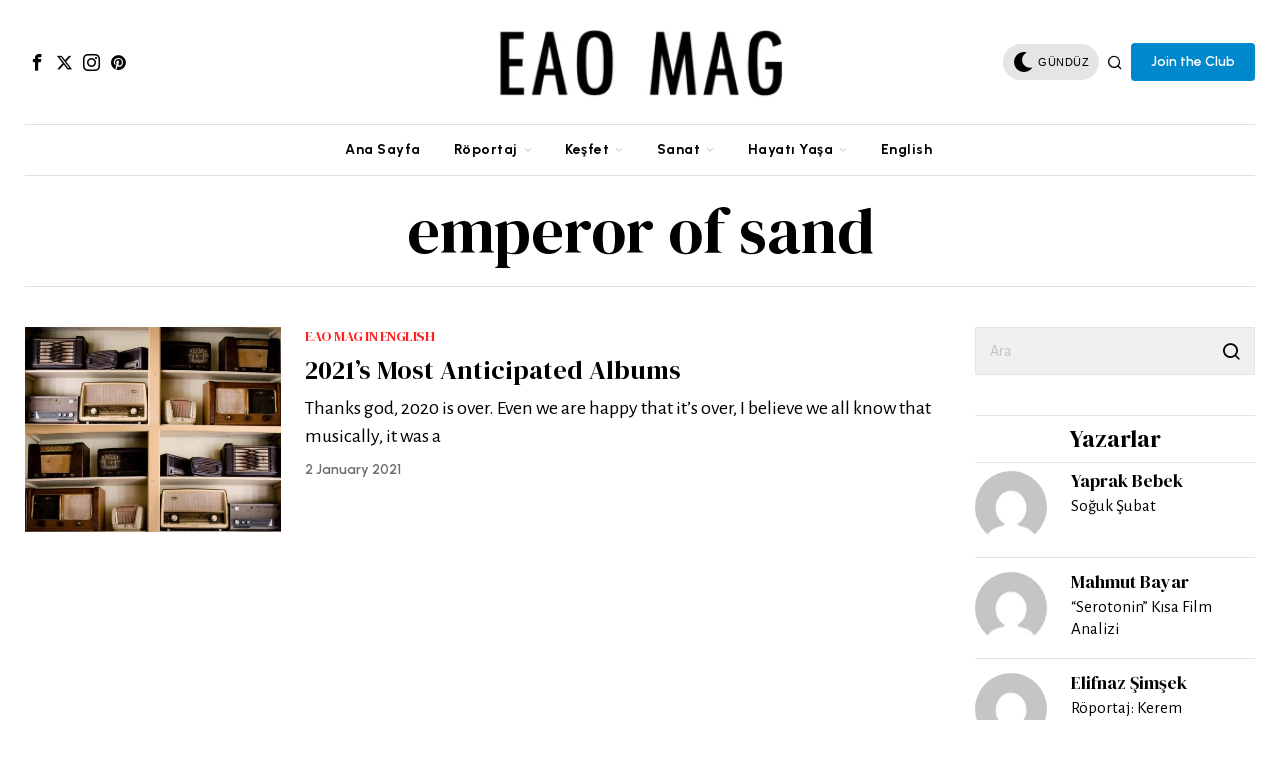

--- FILE ---
content_type: text/html; charset=UTF-8
request_url: https://eaomag.com/tag/emperor-of-sand/
body_size: 39579
content:
<!DOCTYPE html>
<html lang="en-US" class="no-js">
<head>
	<meta charset="UTF-8">
	<meta name="viewport" content="width=device-width, initial-scale=1.0">
	<link rel="profile" href="http://gmpg.org/xfn/11">
    
	<!--[if lt IE 9]>
	<script src="https://eaomag.com/wp-content/themes/fox/js/html5.js"></script>
	<![endif]-->
    
    <script>
    document.addEventListener('DOMContentLoaded',function(){
        var fox56_async_css = document.querySelectorAll('link[media="fox56_async"],style[media="fox56_async"]')
        if ( ! fox56_async_css ) {
            return;
        }
        for( var link of fox56_async_css ) {
            link.setAttribute('media','all')
        }
    });
</script>
<meta name='robots' content='index, follow, max-image-preview:large, max-snippet:-1, max-video-preview:-1' />

	<!-- This site is optimized with the Yoast SEO Premium plugin v19.0.1 (Yoast SEO v22.3) - https://yoast.com/wordpress/plugins/seo/ -->
	<title>emperor of sand arşivleri - EAO MAG</title>
	<link rel="canonical" href="https://eaomag.com/tag/emperor-of-sand/" />
	<meta property="og:locale" content="en_US" />
	<meta property="og:type" content="article" />
	<meta property="og:title" content="emperor of sand arşivleri" />
	<meta property="og:url" content="https://eaomag.com/tag/emperor-of-sand/" />
	<meta property="og:site_name" content="EAO MAG" />
	<meta name="twitter:card" content="summary_large_image" />
	<meta name="twitter:site" content="@eao_mag" />
	<script type="application/ld+json" class="yoast-schema-graph">{"@context":"https://schema.org","@graph":[{"@type":"CollectionPage","@id":"https://eaomag.com/tag/emperor-of-sand/","url":"https://eaomag.com/tag/emperor-of-sand/","name":"emperor of sand arşivleri - EAO MAG","isPartOf":{"@id":"https://eaomag.com/#website"},"primaryImageOfPage":{"@id":"https://eaomag.com/tag/emperor-of-sand/#primaryimage"},"image":{"@id":"https://eaomag.com/tag/emperor-of-sand/#primaryimage"},"thumbnailUrl":"https://eaomag.com/wp-content/uploads/2020/12/vintage-music-business-shop.jpg","breadcrumb":{"@id":"https://eaomag.com/tag/emperor-of-sand/#breadcrumb"},"inLanguage":"en-US"},{"@type":"ImageObject","inLanguage":"en-US","@id":"https://eaomag.com/tag/emperor-of-sand/#primaryimage","url":"https://eaomag.com/wp-content/uploads/2020/12/vintage-music-business-shop.jpg","contentUrl":"https://eaomag.com/wp-content/uploads/2020/12/vintage-music-business-shop.jpg","width":1880,"height":1269},{"@type":"BreadcrumbList","@id":"https://eaomag.com/tag/emperor-of-sand/#breadcrumb","itemListElement":[{"@type":"ListItem","position":1,"name":"Anasayfa","item":"https://eaomag.com/"},{"@type":"ListItem","position":2,"name":"emperor of sand"}]},{"@type":"WebSite","@id":"https://eaomag.com/#website","url":"https://eaomag.com/","name":"EAO MAG","description":"Sıradışı Bir İnternet Dergisi","potentialAction":[{"@type":"SearchAction","target":{"@type":"EntryPoint","urlTemplate":"https://eaomag.com/?s={search_term_string}"},"query-input":"required name=search_term_string"}],"inLanguage":"en-US"}]}</script>
	<!-- / Yoast SEO Premium plugin. -->


<link rel='dns-prefetch' href='//fonts.googleapis.com' />
<link rel="alternate" type="application/rss+xml" title="EAO MAG &raquo; Feed" href="https://eaomag.com/feed/" />
<link rel="alternate" type="application/rss+xml" title="EAO MAG &raquo; Comments Feed" href="https://eaomag.com/comments/feed/" />
<link rel="alternate" type="application/rss+xml" title="EAO MAG &raquo; emperor of sand Tag Feed" href="https://eaomag.com/tag/emperor-of-sand/feed/" />
<script>
window._wpemojiSettings = {"baseUrl":"https:\/\/s.w.org\/images\/core\/emoji\/15.0.3\/72x72\/","ext":".png","svgUrl":"https:\/\/s.w.org\/images\/core\/emoji\/15.0.3\/svg\/","svgExt":".svg","source":{"concatemoji":"https:\/\/eaomag.com\/wp-includes\/js\/wp-emoji-release.min.js?ver=6.5"}};
/*! This file is auto-generated */
!function(i,n){var o,s,e;function c(e){try{var t={supportTests:e,timestamp:(new Date).valueOf()};sessionStorage.setItem(o,JSON.stringify(t))}catch(e){}}function p(e,t,n){e.clearRect(0,0,e.canvas.width,e.canvas.height),e.fillText(t,0,0);var t=new Uint32Array(e.getImageData(0,0,e.canvas.width,e.canvas.height).data),r=(e.clearRect(0,0,e.canvas.width,e.canvas.height),e.fillText(n,0,0),new Uint32Array(e.getImageData(0,0,e.canvas.width,e.canvas.height).data));return t.every(function(e,t){return e===r[t]})}function u(e,t,n){switch(t){case"flag":return n(e,"\ud83c\udff3\ufe0f\u200d\u26a7\ufe0f","\ud83c\udff3\ufe0f\u200b\u26a7\ufe0f")?!1:!n(e,"\ud83c\uddfa\ud83c\uddf3","\ud83c\uddfa\u200b\ud83c\uddf3")&&!n(e,"\ud83c\udff4\udb40\udc67\udb40\udc62\udb40\udc65\udb40\udc6e\udb40\udc67\udb40\udc7f","\ud83c\udff4\u200b\udb40\udc67\u200b\udb40\udc62\u200b\udb40\udc65\u200b\udb40\udc6e\u200b\udb40\udc67\u200b\udb40\udc7f");case"emoji":return!n(e,"\ud83d\udc26\u200d\u2b1b","\ud83d\udc26\u200b\u2b1b")}return!1}function f(e,t,n){var r="undefined"!=typeof WorkerGlobalScope&&self instanceof WorkerGlobalScope?new OffscreenCanvas(300,150):i.createElement("canvas"),a=r.getContext("2d",{willReadFrequently:!0}),o=(a.textBaseline="top",a.font="600 32px Arial",{});return e.forEach(function(e){o[e]=t(a,e,n)}),o}function t(e){var t=i.createElement("script");t.src=e,t.defer=!0,i.head.appendChild(t)}"undefined"!=typeof Promise&&(o="wpEmojiSettingsSupports",s=["flag","emoji"],n.supports={everything:!0,everythingExceptFlag:!0},e=new Promise(function(e){i.addEventListener("DOMContentLoaded",e,{once:!0})}),new Promise(function(t){var n=function(){try{var e=JSON.parse(sessionStorage.getItem(o));if("object"==typeof e&&"number"==typeof e.timestamp&&(new Date).valueOf()<e.timestamp+604800&&"object"==typeof e.supportTests)return e.supportTests}catch(e){}return null}();if(!n){if("undefined"!=typeof Worker&&"undefined"!=typeof OffscreenCanvas&&"undefined"!=typeof URL&&URL.createObjectURL&&"undefined"!=typeof Blob)try{var e="postMessage("+f.toString()+"("+[JSON.stringify(s),u.toString(),p.toString()].join(",")+"));",r=new Blob([e],{type:"text/javascript"}),a=new Worker(URL.createObjectURL(r),{name:"wpTestEmojiSupports"});return void(a.onmessage=function(e){c(n=e.data),a.terminate(),t(n)})}catch(e){}c(n=f(s,u,p))}t(n)}).then(function(e){for(var t in e)n.supports[t]=e[t],n.supports.everything=n.supports.everything&&n.supports[t],"flag"!==t&&(n.supports.everythingExceptFlag=n.supports.everythingExceptFlag&&n.supports[t]);n.supports.everythingExceptFlag=n.supports.everythingExceptFlag&&!n.supports.flag,n.DOMReady=!1,n.readyCallback=function(){n.DOMReady=!0}}).then(function(){return e}).then(function(){var e;n.supports.everything||(n.readyCallback(),(e=n.source||{}).concatemoji?t(e.concatemoji):e.wpemoji&&e.twemoji&&(t(e.twemoji),t(e.wpemoji)))}))}((window,document),window._wpemojiSettings);
</script>
<!-- eaomag.com is managing ads with Advanced Ads – https://wpadvancedads.com/ --><script id="eaomag-ready">
			window.advanced_ads_ready=function(e,a){a=a||"complete";var d=function(e){return"interactive"===a?"loading"!==e:"complete"===e};d(document.readyState)?e():document.addEventListener("readystatechange",(function(a){d(a.target.readyState)&&e()}),{once:"interactive"===a})},window.advanced_ads_ready_queue=window.advanced_ads_ready_queue||[];		</script>
		
<link rel='stylesheet' id='sbi_styles-css' href='https://eaomag.com/wp-content/plugins/instagram-feed/css/sbi-styles.min.css?ver=6.2.10' media='all' />
<style id='wp-emoji-styles-inline-css'>

	img.wp-smiley, img.emoji {
		display: inline !important;
		border: none !important;
		box-shadow: none !important;
		height: 1em !important;
		width: 1em !important;
		margin: 0 0.07em !important;
		vertical-align: -0.1em !important;
		background: none !important;
		padding: 0 !important;
	}
</style>
<link rel='stylesheet' id='quads-style-css-css' href='https://eaomag.com/wp-content/plugins/quick-adsense-reloaded/includes/gutenberg/dist/blocks.style.build.css?ver=2.0.81' media='all' />
<style id='classic-theme-styles-inline-css'>
/*! This file is auto-generated */
.wp-block-button__link{color:#fff;background-color:#32373c;border-radius:9999px;box-shadow:none;text-decoration:none;padding:calc(.667em + 2px) calc(1.333em + 2px);font-size:1.125em}.wp-block-file__button{background:#32373c;color:#fff;text-decoration:none}
</style>
<style id='global-styles-inline-css'>
body{--wp--preset--color--black: #000000;--wp--preset--color--cyan-bluish-gray: #abb8c3;--wp--preset--color--white: #ffffff;--wp--preset--color--pale-pink: #f78da7;--wp--preset--color--vivid-red: #cf2e2e;--wp--preset--color--luminous-vivid-orange: #ff6900;--wp--preset--color--luminous-vivid-amber: #fcb900;--wp--preset--color--light-green-cyan: #7bdcb5;--wp--preset--color--vivid-green-cyan: #00d084;--wp--preset--color--pale-cyan-blue: #8ed1fc;--wp--preset--color--vivid-cyan-blue: #0693e3;--wp--preset--color--vivid-purple: #9b51e0;--wp--preset--gradient--vivid-cyan-blue-to-vivid-purple: linear-gradient(135deg,rgba(6,147,227,1) 0%,rgb(155,81,224) 100%);--wp--preset--gradient--light-green-cyan-to-vivid-green-cyan: linear-gradient(135deg,rgb(122,220,180) 0%,rgb(0,208,130) 100%);--wp--preset--gradient--luminous-vivid-amber-to-luminous-vivid-orange: linear-gradient(135deg,rgba(252,185,0,1) 0%,rgba(255,105,0,1) 100%);--wp--preset--gradient--luminous-vivid-orange-to-vivid-red: linear-gradient(135deg,rgba(255,105,0,1) 0%,rgb(207,46,46) 100%);--wp--preset--gradient--very-light-gray-to-cyan-bluish-gray: linear-gradient(135deg,rgb(238,238,238) 0%,rgb(169,184,195) 100%);--wp--preset--gradient--cool-to-warm-spectrum: linear-gradient(135deg,rgb(74,234,220) 0%,rgb(151,120,209) 20%,rgb(207,42,186) 40%,rgb(238,44,130) 60%,rgb(251,105,98) 80%,rgb(254,248,76) 100%);--wp--preset--gradient--blush-light-purple: linear-gradient(135deg,rgb(255,206,236) 0%,rgb(152,150,240) 100%);--wp--preset--gradient--blush-bordeaux: linear-gradient(135deg,rgb(254,205,165) 0%,rgb(254,45,45) 50%,rgb(107,0,62) 100%);--wp--preset--gradient--luminous-dusk: linear-gradient(135deg,rgb(255,203,112) 0%,rgb(199,81,192) 50%,rgb(65,88,208) 100%);--wp--preset--gradient--pale-ocean: linear-gradient(135deg,rgb(255,245,203) 0%,rgb(182,227,212) 50%,rgb(51,167,181) 100%);--wp--preset--gradient--electric-grass: linear-gradient(135deg,rgb(202,248,128) 0%,rgb(113,206,126) 100%);--wp--preset--gradient--midnight: linear-gradient(135deg,rgb(2,3,129) 0%,rgb(40,116,252) 100%);--wp--preset--font-size--small: 13px;--wp--preset--font-size--medium: 20px;--wp--preset--font-size--large: 36px;--wp--preset--font-size--x-large: 42px;--wp--preset--spacing--20: 0.44rem;--wp--preset--spacing--30: 0.67rem;--wp--preset--spacing--40: 1rem;--wp--preset--spacing--50: 1.5rem;--wp--preset--spacing--60: 2.25rem;--wp--preset--spacing--70: 3.38rem;--wp--preset--spacing--80: 5.06rem;--wp--preset--shadow--natural: 6px 6px 9px rgba(0, 0, 0, 0.2);--wp--preset--shadow--deep: 12px 12px 50px rgba(0, 0, 0, 0.4);--wp--preset--shadow--sharp: 6px 6px 0px rgba(0, 0, 0, 0.2);--wp--preset--shadow--outlined: 6px 6px 0px -3px rgba(255, 255, 255, 1), 6px 6px rgba(0, 0, 0, 1);--wp--preset--shadow--crisp: 6px 6px 0px rgba(0, 0, 0, 1);}:where(.is-layout-flex){gap: 0.5em;}:where(.is-layout-grid){gap: 0.5em;}body .is-layout-flow > .alignleft{float: left;margin-inline-start: 0;margin-inline-end: 2em;}body .is-layout-flow > .alignright{float: right;margin-inline-start: 2em;margin-inline-end: 0;}body .is-layout-flow > .aligncenter{margin-left: auto !important;margin-right: auto !important;}body .is-layout-constrained > .alignleft{float: left;margin-inline-start: 0;margin-inline-end: 2em;}body .is-layout-constrained > .alignright{float: right;margin-inline-start: 2em;margin-inline-end: 0;}body .is-layout-constrained > .aligncenter{margin-left: auto !important;margin-right: auto !important;}body .is-layout-constrained > :where(:not(.alignleft):not(.alignright):not(.alignfull)){max-width: var(--wp--style--global--content-size);margin-left: auto !important;margin-right: auto !important;}body .is-layout-constrained > .alignwide{max-width: var(--wp--style--global--wide-size);}body .is-layout-flex{display: flex;}body .is-layout-flex{flex-wrap: wrap;align-items: center;}body .is-layout-flex > *{margin: 0;}body .is-layout-grid{display: grid;}body .is-layout-grid > *{margin: 0;}:where(.wp-block-columns.is-layout-flex){gap: 2em;}:where(.wp-block-columns.is-layout-grid){gap: 2em;}:where(.wp-block-post-template.is-layout-flex){gap: 1.25em;}:where(.wp-block-post-template.is-layout-grid){gap: 1.25em;}.has-black-color{color: var(--wp--preset--color--black) !important;}.has-cyan-bluish-gray-color{color: var(--wp--preset--color--cyan-bluish-gray) !important;}.has-white-color{color: var(--wp--preset--color--white) !important;}.has-pale-pink-color{color: var(--wp--preset--color--pale-pink) !important;}.has-vivid-red-color{color: var(--wp--preset--color--vivid-red) !important;}.has-luminous-vivid-orange-color{color: var(--wp--preset--color--luminous-vivid-orange) !important;}.has-luminous-vivid-amber-color{color: var(--wp--preset--color--luminous-vivid-amber) !important;}.has-light-green-cyan-color{color: var(--wp--preset--color--light-green-cyan) !important;}.has-vivid-green-cyan-color{color: var(--wp--preset--color--vivid-green-cyan) !important;}.has-pale-cyan-blue-color{color: var(--wp--preset--color--pale-cyan-blue) !important;}.has-vivid-cyan-blue-color{color: var(--wp--preset--color--vivid-cyan-blue) !important;}.has-vivid-purple-color{color: var(--wp--preset--color--vivid-purple) !important;}.has-black-background-color{background-color: var(--wp--preset--color--black) !important;}.has-cyan-bluish-gray-background-color{background-color: var(--wp--preset--color--cyan-bluish-gray) !important;}.has-white-background-color{background-color: var(--wp--preset--color--white) !important;}.has-pale-pink-background-color{background-color: var(--wp--preset--color--pale-pink) !important;}.has-vivid-red-background-color{background-color: var(--wp--preset--color--vivid-red) !important;}.has-luminous-vivid-orange-background-color{background-color: var(--wp--preset--color--luminous-vivid-orange) !important;}.has-luminous-vivid-amber-background-color{background-color: var(--wp--preset--color--luminous-vivid-amber) !important;}.has-light-green-cyan-background-color{background-color: var(--wp--preset--color--light-green-cyan) !important;}.has-vivid-green-cyan-background-color{background-color: var(--wp--preset--color--vivid-green-cyan) !important;}.has-pale-cyan-blue-background-color{background-color: var(--wp--preset--color--pale-cyan-blue) !important;}.has-vivid-cyan-blue-background-color{background-color: var(--wp--preset--color--vivid-cyan-blue) !important;}.has-vivid-purple-background-color{background-color: var(--wp--preset--color--vivid-purple) !important;}.has-black-border-color{border-color: var(--wp--preset--color--black) !important;}.has-cyan-bluish-gray-border-color{border-color: var(--wp--preset--color--cyan-bluish-gray) !important;}.has-white-border-color{border-color: var(--wp--preset--color--white) !important;}.has-pale-pink-border-color{border-color: var(--wp--preset--color--pale-pink) !important;}.has-vivid-red-border-color{border-color: var(--wp--preset--color--vivid-red) !important;}.has-luminous-vivid-orange-border-color{border-color: var(--wp--preset--color--luminous-vivid-orange) !important;}.has-luminous-vivid-amber-border-color{border-color: var(--wp--preset--color--luminous-vivid-amber) !important;}.has-light-green-cyan-border-color{border-color: var(--wp--preset--color--light-green-cyan) !important;}.has-vivid-green-cyan-border-color{border-color: var(--wp--preset--color--vivid-green-cyan) !important;}.has-pale-cyan-blue-border-color{border-color: var(--wp--preset--color--pale-cyan-blue) !important;}.has-vivid-cyan-blue-border-color{border-color: var(--wp--preset--color--vivid-cyan-blue) !important;}.has-vivid-purple-border-color{border-color: var(--wp--preset--color--vivid-purple) !important;}.has-vivid-cyan-blue-to-vivid-purple-gradient-background{background: var(--wp--preset--gradient--vivid-cyan-blue-to-vivid-purple) !important;}.has-light-green-cyan-to-vivid-green-cyan-gradient-background{background: var(--wp--preset--gradient--light-green-cyan-to-vivid-green-cyan) !important;}.has-luminous-vivid-amber-to-luminous-vivid-orange-gradient-background{background: var(--wp--preset--gradient--luminous-vivid-amber-to-luminous-vivid-orange) !important;}.has-luminous-vivid-orange-to-vivid-red-gradient-background{background: var(--wp--preset--gradient--luminous-vivid-orange-to-vivid-red) !important;}.has-very-light-gray-to-cyan-bluish-gray-gradient-background{background: var(--wp--preset--gradient--very-light-gray-to-cyan-bluish-gray) !important;}.has-cool-to-warm-spectrum-gradient-background{background: var(--wp--preset--gradient--cool-to-warm-spectrum) !important;}.has-blush-light-purple-gradient-background{background: var(--wp--preset--gradient--blush-light-purple) !important;}.has-blush-bordeaux-gradient-background{background: var(--wp--preset--gradient--blush-bordeaux) !important;}.has-luminous-dusk-gradient-background{background: var(--wp--preset--gradient--luminous-dusk) !important;}.has-pale-ocean-gradient-background{background: var(--wp--preset--gradient--pale-ocean) !important;}.has-electric-grass-gradient-background{background: var(--wp--preset--gradient--electric-grass) !important;}.has-midnight-gradient-background{background: var(--wp--preset--gradient--midnight) !important;}.has-small-font-size{font-size: var(--wp--preset--font-size--small) !important;}.has-medium-font-size{font-size: var(--wp--preset--font-size--medium) !important;}.has-large-font-size{font-size: var(--wp--preset--font-size--large) !important;}.has-x-large-font-size{font-size: var(--wp--preset--font-size--x-large) !important;}
.wp-block-navigation a:where(:not(.wp-element-button)){color: inherit;}
:where(.wp-block-post-template.is-layout-flex){gap: 1.25em;}:where(.wp-block-post-template.is-layout-grid){gap: 1.25em;}
:where(.wp-block-columns.is-layout-flex){gap: 2em;}:where(.wp-block-columns.is-layout-grid){gap: 2em;}
.wp-block-pullquote{font-size: 1.5em;line-height: 1.6;}
</style>
<link rel='stylesheet' id='contact-form-7-css' href='https://eaomag.com/wp-content/plugins/contact-form-7/includes/css/styles.css?ver=5.9.3' media='all' />
<link rel='stylesheet' id='dashicons-css' href='https://eaomag.com/wp-includes/css/dashicons.min.css?ver=6.5' media='all' />
<link rel='stylesheet' id='rs-plugin-settings-css' href='https://eaomag.com/wp-content/plugins/revslider/public/assets/css/rs6.css?ver=6.4.8' media='all' />
<style id='rs-plugin-settings-inline-css'>
#rs-demo-id {}
</style>
<link rel='stylesheet' id='fox-google-fonts-css' href='https://fonts.googleapis.com/css?family=DM+Serif+Display%3Aregular%7CUrbanist%3Aregular%2C700%2C600%7CAlegreya+Sans%3Aregular%7CForum%3Aregular%7CEB+Garamond%3Aregular&#038;display=swap&#038;ver=6.2.5.1' media='all' />
<link rel='stylesheet' id='fox-style-1-css' href='https://eaomag.com/wp-content/themes/fox/css56/icon56-loading.css?ver=6.2.5.1' media='all' />
<link rel='stylesheet' id='fox-style-2-css' href='https://eaomag.com/wp-content/themes/fox/css56/common.css?ver=6.2.5.1' media='all' />
<link rel='stylesheet' id='fox-style-3-css' href='https://eaomag.com/wp-content/themes/fox/css56/common-below.css?ver=6.2.5.1' media='all' />
<link rel='stylesheet' id='fox-style-4-css' href='https://eaomag.com/wp-content/themes/fox/css56/header-above.css?ver=6.2.5.1' media='all' />
<link rel='stylesheet' id='fox-style-5-css' href='https://eaomag.com/wp-content/themes/fox/css56/header-below.css?ver=6.2.5.1' media='all' />
<link rel='stylesheet' id='fox-style-6-css' href='https://eaomag.com/wp-content/themes/fox/css56/footer.css?ver=6.2.5.1' media='all' />
<link rel='stylesheet' id='fox-style-7-css' href='https://eaomag.com/wp-content/themes/fox/css56/widgets.css?ver=6.2.5.1' media='all' />
<link rel='stylesheet' id='fox-style-8-css' href='https://eaomag.com/wp-content/themes/fox/css56/builder/common.css?ver=6.2.5.1' media='all' />
<link rel='stylesheet' id='fox-style-9-css' href='https://eaomag.com/wp-content/themes/fox/css56/builder/grid.css?ver=6.2.5.1' media='all' />
<link rel='stylesheet' id='fox-style-10-css' href='https://eaomag.com/wp-content/themes/fox/css56/builder/list.css?ver=6.2.5.1' media='all' />
<link rel='stylesheet' id='fox-style-11-css' href='https://eaomag.com/wp-content/themes/fox/css56/builder/masonry.css?ver=6.2.5.1' media='all' />
<link rel='stylesheet' id='fox-style-12-css' href='https://eaomag.com/wp-content/themes/fox/css56/builder/carousel.css?ver=6.2.5.1' media='all' />
<link rel='stylesheet' id='fox-style-13-css' href='https://eaomag.com/wp-content/themes/fox/css56/builder/group.css?ver=6.2.5.1' media='all' />
<link rel='stylesheet' id='fox-style-14-css' href='https://eaomag.com/wp-content/themes/fox/css56/builder/others.css?ver=6.2.5.1' media='all' />
<link rel='stylesheet' id='fox-style-15-css' href='https://eaomag.com/wp-content/themes/fox/css56/misc.css?ver=6.2.5.1' media='all' />
<link rel='stylesheet' id='fox-style-16-css' href='https://eaomag.com/wp-content/themes/fox/css56/lightbox.css?ver=6.2.5.1' media='all' />
<style id='style56-inline-css'>
:root{--font-body:"Alegreya Sans", sans-serif;}:root{--font-heading:"DM Serif Display", serif;}:root{--font-nav:"Urbanist", sans-serif;}
</style>
<link rel='stylesheet' id='meks-author-widget-css' href='https://eaomag.com/wp-content/plugins/meks-smart-author-widget/css/style.css?ver=1.1.4' media='all' />
<link rel='stylesheet' id='tmm-css' href='https://eaomag.com/wp-content/plugins/team-members/inc/css/tmm_style.css?ver=6.5' media='all' />
<style id='quads-styles-inline-css'>

    .quads-location ins.adsbygoogle {
        background: transparent !important;
    }
    .quads.quads_ad_container { display: grid; grid-template-columns: auto; grid-gap: 10px; padding: 10px; }
    .grid_image{animation: fadeIn 0.5s;-webkit-animation: fadeIn 0.5s;-moz-animation: fadeIn 0.5s;
        -o-animation: fadeIn 0.5s;-ms-animation: fadeIn 0.5s;}
    .quads-ad-label { font-size: 12px; text-align: center; color: #333;}
    .quads_click_impression { display: none;}
</style>
<script src="https://eaomag.com/wp-includes/js/jquery/jquery.min.js?ver=3.7.1" id="jquery-core-js"></script>
<script src="https://eaomag.com/wp-includes/js/jquery/jquery-migrate.min.js?ver=3.4.1" id="jquery-migrate-js"></script>
<script src="https://eaomag.com/wp-content/plugins/revslider/public/assets/js/rbtools.min.js?ver=6.4.5" id="tp-tools-js"></script>
<script src="https://eaomag.com/wp-content/plugins/revslider/public/assets/js/rs6.min.js?ver=6.4.8" id="revmin-js"></script>
<script id="wp-statistics-tracker-js-extra">
var WP_Statistics_Tracker_Object = {"hitRequestUrl":"https:\/\/eaomag.com\/wp-json\/wp-statistics\/v2\/hit?wp_statistics_hit_rest=yes&track_all=0&current_page_type=post_tag&current_page_id=5752&search_query&page_uri=L3RhZy9lbXBlcm9yLW9mLXNhbmQv","keepOnlineRequestUrl":"https:\/\/eaomag.com\/wp-json\/wp-statistics\/v2\/online?wp_statistics_hit_rest=yes&track_all=0&current_page_type=post_tag&current_page_id=5752&search_query&page_uri=L3RhZy9lbXBlcm9yLW9mLXNhbmQv","option":{"dntEnabled":false,"cacheCompatibility":"1"}};
</script>
<script src="https://eaomag.com/wp-content/plugins/wp-statistics/assets/js/tracker.js?ver=6.5" id="wp-statistics-tracker-js"></script>
<script src="https://eaomag.com/wp-content/plugins/google-analyticator/external-tracking.min.js?ver=6.5.4" id="ga-external-tracking-js"></script>
<link rel="https://api.w.org/" href="https://eaomag.com/wp-json/" /><link rel="alternate" type="application/json" href="https://eaomag.com/wp-json/wp/v2/tags/5752" /><link rel="EditURI" type="application/rsd+xml" title="RSD" href="https://eaomag.com/xmlrpc.php?rsd" />
<meta name="generator" content="WordPress 6.5" />
<script>document.cookie = 'quads_browser_width='+screen.width;</script><!-- Analytics by WP Statistics v14.5.2 - https://wp-statistics.com/ -->
    <style id="css-preview">
        .topbar56 .container .row { height : 32px ;} .topbar56 { border-bottom-width : 0px ;} .topbar56 { border-top-width : 0px ;} .topbar56__container { border-bottom-width : 0px ;} .topbar56__container { border-top-width : 0px ;} .main_header56 .container { padding-top : 14px ;} .main_header56 .container { padding-bottom : 14px ;} .main_header56 { border-bottom-width : 0px ;} .main_header56__container { border-bottom-width : 0px ;} .header_bottom56 .container .row { height : 50px ;} .header_bottom56 { border-bottom-width : 0px ;} .header_bottom56 { border-top-width : 0px ;} .header_bottom56__container { border-bottom-width : 1px ;} .header_bottom56__container { border-top-width : 1px ;} .header_bottom56, .header_bottom56__container { border-color : #e0e0e0 ;} .header_desktop56 .logo56 img { width : 320px ;} .header_mobile56 .logo56 img { height : 24px ;} .text-logo { font-family : var(--font-heading) ;} .text-logo { font-weight : 300 ;} .text-logo { font-style : normal ;} .text-logo { font-size : 80px ;} .text-logo { line-height : 1.1 ;} .text-logo { letter-spacing : 0px ;} .text-logo { text-transform : uppercase ;} .site-description { margin-top : 0px ;} .slogan { font-family : var(--font-nav) ;} .slogan { font-weight : 400 ;} .slogan { font-style : normal ;} .slogan { font-size : 12px ;} .slogan { line-height : 1.1 ;} .slogan { letter-spacing : 2px ;} .slogan { text-transform : uppercase ;} .header56__social li + li { margin-left : 3px ;} .header56__social a { width : 24px ;} .header56__social a { height : 24px ;} .header56__social a { font-size : 17px ;} .header56__social a img { width : 17px ;} .header56__social a { border-radius : 0px ;} .header56__social a { border-width : 0px ;} .search-btn img, .searchform button img { width : 32px ;} .header56__search .search-btn { font-size : 16px ;} .hamburger--type-icon { font-size : 18px ;} .hamburger--type-icon { width : 40px ;} .hamburger--type-icon { height : 40px ;} .hamburger--type-icon { border-width : 0px ;} .hamburger--type-icon { border-radius : 0px ;} .hamburger--type-image { width : 24px ;} .mainnav ul.menu > li > a { padding-left : 15px ;} .mainnav ul.menu > li > a { padding-right : 15px ;} .mainnav ul.menu > li > a { font-weight : 700 ;} .mainnav ul.menu > li > a { font-size : 14px ;} .mainnav ul.menu > li > a { letter-spacing : 0.5px ;} .mainnav ul.menu > li > a { text-transform : none ;} .mainnav ul.menu > li > a { line-height : 40px ;} .mainnav ul.menu > li > a:after { width : 90% ;} .mainnav ul.menu > li > a:after { left : calc((100% - 90%)/2) ;} .mainnav ul.menu > li > a:after { height : 2px ;} .mainnav .mk { color : #cccccc ;} .mainnav .mk { font-size : 14px ;} .mainnav .mk { margin-left : 3px ;} .mainnav ul.sub-menu { width : 180px ;} .mega.column-2 > .sub-menu { width : calc(2*180px) ;} .mega.column-3 > .sub-menu { width : calc(3*180px) ;} .mainnav ul.sub-menu { background : #E4E1D8 ;} .mainnav ul.sub-menu { padding-top : 10px ;} .mainnav ul.sub-menu { padding-bottom : 10px ;} .mainnav ul.sub-menu { padding-left : 10px ;} .mainnav ul.sub-menu { padding-right : 10px ;} .mainnav ul.sub-menu { border-top-width : 0px ;} .mainnav ul.sub-menu { border-right-width : 0px ;} .mainnav ul.sub-menu { border-bottom-width : 0px ;} .mainnav ul.sub-menu { border-left-width : 0px ;} .mainnav ul.sub-menu { border-radius : 0px ;} .mainnav ul.sub-menu { border-color : #ffffff ;} .mainnav ul.sub-menu { box-shadow : 0 5px 20px rgba(0,0,0,0.0) ;} .mainnav ul.menu > li.menu-item-has-children:after,.mainnav ul.menu > li.mega:after { border-bottom-color : #E4E1D8 ;} .mainnav ul.menu > li.menu-item-has-children:before,.mainnav ul.menu > li.mega:before { border-bottom-color : #E4E1D8 ;} .mainnav ul.sub-menu, .post-nav-item-title { font-family : var(--font-body) ;} .mainnav ul.sub-menu, .post-nav-item-title { font-weight : 400 ;} .mainnav ul.sub-menu, .post-nav-item-title { font-style : normal ;} .mainnav ul.sub-menu, .post-nav-item-title { font-size : 18px ;} .mainnav ul.sub-menu, .post-nav-item-title { text-transform : none ;} .mainnav ul.sub-menu a { padding-left : 12px ;} .mainnav ul.sub-menu a { padding-right : 12px ;} .mainnav ul.sub-menu a { line-height : 28px ;} .mainnav ul.sub-menu a:hover { color : #FF0000 ;} .mainnav ul.sub-menu > li.current-menu-item > a, .mainnav ul.sub-menu > li.current-menu-ancestor > a { color : #111111 ;} .mainnav ul.sub-menu li { border-top-color : #B7B3A5 ;} .mainnav li.mega .sub-menu > li:before { border-left-color : #B7B3A5 ;} .header_mobile56 .container .row, .header_mobile56__height { height : 54px ;} .header_mobile56 { background-color : #fff ;} .header_mobile56 { border-bottom-width : 0px ;} .header_mobile56 { border-top-width : 0px ;} .header_mobile56 { box-shadow : 0 4px 10px rgba(0,0,0,0.0) ;} .offcanvas56 { width : 300px ;} .offcanvas56 { padding-top : 16px ;} .offcanvas56 { padding-bottom : 16px ;} .offcanvas56 { padding-left : 12px ;} .offcanvas56 { padding-right : 12px ;} .offcanvas56__element + .offcanvas56__element { margin-top : 20px ;} .offcanvasnav56 ul.sub-menu, .offcanvasnav56 li + li { border-top-width : 0px ;} .offcanvasnav56 { font-family : var(--font-heading) ;} .offcanvasnav56 { font-weight : 400 ;} .offcanvasnav56 { font-style : normal ;} .offcanvasnav56 { font-size : 18px ;} .offcanvasnav56 { letter-spacing : 0px ;} .offcanvasnav56 { text-transform : none ;} .offcanvasnav56 a, .offcanvasnav56 .mk { line-height : 38px ;} .offcanvasnav56 .mk { width : 38px ;} .offcanvasnav56 .mk { height : 38px ;} .offcanvasnav56 a { padding-left : 0px ;} .offcanvasnav56 a { padding-right : 0px ;} .masthead--sticky .masthead__wrapper.before-sticky { border-top-width : 0px ;} .masthead--sticky .masthead__wrapper.before-sticky { border-bottom-width : 0px ;} .masthead--sticky .masthead__wrapper.before-sticky { box-shadow : 0 3px 10px rgba(0,0,0,0.3) ;} .minimal-logo img { height : 32px ;} .section_64b8b68c3fcf111 .primary56 .post56__padding { padding-bottom : 80% ;} .section_64b8b68c3fcf111 .primary56 .post56__height { height : 320px ;} .section_64b8b68c3fcf111 .primary56 .post56__overlay { background : rgba(0,0,0,.3) ;} .section_64b8b68c3fcf111 .primary56 .row56__col--big .title56 { font-size : 2.1em ;} .section_64b8b68c3fcf111 .primary56 .row56__col--medium .post56--list--thumb-pixel .thumbnail56 { width : 120px ;} .section_64b8b68c3fcf111 .primary56 .row56__col--medium .post56--list--thumb-pixel .thumbnail56 + .post56__text { width : calc(100% - 120px) ;} .section_64b8b68c3fcf111 .primary56 .row56__col--medium .title56 { font-size : 20px ;} .section_64b8b68c3fcf111 .primary56 .row56__col--medium .excerpt56 { font-size : 16px ;} .section_64b8b68c3fcf111 .primary56 .row56__col--medium .excerpt56 { line-height : 1.3 ;} .section_64b8b68c3fcf111 .primary56 .row56__col--small .post56--list--thumb-pixel .thumbnail56 { width : 80px ;} .section_64b8b68c3fcf111 .primary56 .row56__col--small .post56--list--thumb-pixel .thumbnail56 + .post56__text { width : calc(100% - 80px) ;} .section_64b8b68c3fcf111 .primary56 .row56__col--small .title56 { font-size : 22px ;} .section_64b8b68c3fcf111 .primary56 .row56__col--small .excerpt56 { font-size : 13px ;} .section_64b8b68c3fcf111 .primary56 .row56__col--small .excerpt56 { line-height : 1.3 ;} .section_64b8b68c3fcf111 .primary56 .carousel-cell { padding : 0 16px ;} .section_64b8b68c3fcf111 .primary56 .carousel56__container { margin : 0 -16px ;} .section_64b8b68c3fcf111 .primary56 .blog56--grid { column-gap : 40px ;} .section_64b8b68c3fcf111 .primary56 .blog56--list { column-gap : 40px ;} .section_64b8b68c3fcf111 .primary56 .masonry-cell { padding-left : calc(40px/2) ;} .section_64b8b68c3fcf111 .primary56 .masonry-cell { padding-right : calc(40px/2) ;} .section_64b8b68c3fcf111 .primary56 .main-masonry { margin-left : calc(-40px/2) ;} .section_64b8b68c3fcf111 .primary56 .main-masonry { margin-right : calc(-40px/2) ;} .section_64b8b68c3fcf111 .primary56 .row56 { column-gap : 40px ;} .section_64b8b68c3fcf111 .primary56 .blog56__sep { column-gap : 40px ;} .section_64b8b68c3fcf111 .primary56 .blog56__sep__line { transform : translate( calc(40px/2), 0 ) ;} .section_64b8b68c3fcf111 .primary56 .blog56--grid { row-gap : 32px ;} .section_64b8b68c3fcf111 .primary56 .blog56--list { row-gap : 32px ;} .section_64b8b68c3fcf111 .primary56 .masonry-cell { padding-top : 32px ;} .section_64b8b68c3fcf111 .primary56 .main-masonry { margin-top : -32px ;} .section_64b8b68c3fcf111 .primary56 .post56__sep__line { top : calc(-32px/2) ;} .section_64b8b68c3fcf111 .primary56 .component56 + .component56 { margin-top : 8px ;} .section_64b8b68c3fcf111 .primary56 .thumbnail56 { margin-bottom : 10px ;} .section_64b8b68c3fcf111 .primary56 .title56 { margin-bottom : 10px ;} .section_64b8b68c3fcf111 .primary56 .excerpt56 { margin-bottom : 10px ;} .section_64b8b68c3fcf111 .primary56 .blog56__sep__line { border-right-width : 1px ;} .section_64b8b68c3fcf111 .primary56 .blog56__sep__line { border-color : #e0e0e0 ;} .section_64b8b68c3fcf111 .primary56 .post56__sep__line { border-top-width : 1px ;} .section_64b8b68c3fcf111 .primary56 .post56__sep__line { border-color : #EAEAEA ;} .section_64b8b68c3fcf111 .primary56 .post56 { border-radius : 0px ;} .section_64b8b68c3fcf111 .primary56 .post56 { box-shadow : 2px 8px 20px rgba(0,0,0,0.0) ;} .section_64b8b68c3fcf111 .primary56 .post56__text { padding : 0px ;} .section_64b8b68c3fcf111 .primary56 .post56--list--thumb-percent .thumbnail56 { width : 40% ;} .section_64b8b68c3fcf111 .primary56 .post56--list--thumb-percent .thumbnail56 + .post56__text { width : calc(100% - 40%) ;} .section_64b8b68c3fcf111 .primary56 .post56--list--thumb-pixel .thumbnail56 { width : 100px ;} .section_64b8b68c3fcf111 .primary56 .post56--list--thumb-pixel .thumbnail56 + .post56__text { width : calc(100% - 100px) ;} .section_64b8b68c3fcf111 .primary56 .post56--list--thumb-left .thumbnail56 { padding-right : 24px ;} .section_64b8b68c3fcf111 .primary56 .post56--list--thumb-right .thumbnail56 { padding-left : 24px ;} .section_64b8b68c3fcf111 .primary56 .thumbnail56 img { border-radius : 0px ;} .section_64b8b68c3fcf111 .primary56 .thumbnail56 .thumbnail56__hover-img { width : 40% ;} .section_64b8b68c3fcf111 .primary56 .title56 { font-size : 26px ;} .section_64b8b68c3fcf111 .primary56 .meta56__author img { width : 32px ;} .builder56 .section_64b8b68c3fcf111 .secondary56__sep { border-left-width : 1px ;} .builder56 .section_64b8b68c3fcf111 .secondary56__sep { border-color : #e0e0e0 ;} .builder56 .section_64b8b68c3fcf111 .heading56--middle-line .heading56__line { height : 1px ;} .builder56 .section_64b8b68c3fcf111 .heading56--border-top { border-top-width : 1px ;} .builder56 .section_64b8b68c3fcf111 .heading56--border-bottom { border-bottom-width : 1px ;} .builder56 .section_64b8b68c3fcf111 .heading56--border-around .heading56__text { border-width : 1px ;} .builder56 .section_64b8b68c3fcf111 .heading56 { font-size : 18px ;} .builder56 .section_64b8b68c3fcf111 .heading56--middle-line .heading56__line { background-color : #e1e1e1 ;} .builder56 .section_64b8b68c3fcf111 .heading56--border-top, .builder56 .section_64b8b68c3fcf111 .heading56--border-bottom { border-color : #e1e1e1 ;} .builder56 .section_64b8b68c3fcf111 .heading56--border-around .heading56__text { border-color : #e1e1e1 ;} .builder56 .section_64b8b68c3fcf111 .ad56__container { padding : 0px 0 ;} .h__section_66006daed705a_1 .primary56 .post56__padding { padding-bottom : 80% ;} .h__section_66006daed705a_1 .primary56 .post56__height { height : 320px ;} .h__section_66006daed705a_1 .primary56 .post56__overlay { background : rgba(0,0,0,.3) ;} .h__section_66006daed705a_1 .primary56 .row56__col--medium .post56--list--thumb-pixel .thumbnail56 { width : 120px ;} .h__section_66006daed705a_1 .primary56 .row56__col--medium .post56--list--thumb-pixel .thumbnail56 + .post56__text { width : calc(100% - 120px) ;} .h__section_66006daed705a_1 .primary56 .row56__col--small .post56--list--thumb-pixel .thumbnail56 { width : 120px ;} .h__section_66006daed705a_1 .primary56 .row56__col--small .post56--list--thumb-pixel .thumbnail56 + .post56__text { width : calc(100% - 120px) ;} .h__section_66006daed705a_1 .primary56 .carousel-cell { padding : 0 16px ;} .h__section_66006daed705a_1 .primary56 .carousel56__container { margin : 0 -16px ;} .h__section_66006daed705a_1 .primary56 .blog56--grid { column-gap : 32px ;} .h__section_66006daed705a_1 .primary56 .blog56--list { column-gap : 32px ;} .h__section_66006daed705a_1 .primary56 .masonry-cell { padding-left : calc(32px/2) ;} .h__section_66006daed705a_1 .primary56 .masonry-cell { padding-right : calc(32px/2) ;} .h__section_66006daed705a_1 .primary56 .main-masonry { margin-left : calc(-32px/2) ;} .h__section_66006daed705a_1 .primary56 .main-masonry { margin-right : calc(-32px/2) ;} .h__section_66006daed705a_1 .primary56 .row56 { column-gap : 32px ;} .h__section_66006daed705a_1 .primary56 .blog56__sep { column-gap : 32px ;} .h__section_66006daed705a_1 .primary56 .blog56__sep__line { transform : translate( calc(32px/2), 0 ) ;} .h__section_66006daed705a_1 .primary56 .blog56--grid { row-gap : 32px ;} .h__section_66006daed705a_1 .primary56 .blog56--list { row-gap : 32px ;} .h__section_66006daed705a_1 .primary56 .masonry-cell { padding-top : 32px ;} .h__section_66006daed705a_1 .primary56 .main-masonry { margin-top : -32px ;} .h__section_66006daed705a_1 .primary56 .post56__sep__line { top : calc(-32px/2) ;} .h__section_66006daed705a_1 .primary56 .component56 + .component56 { margin-top : 8px ;} .h__section_66006daed705a_1 .primary56 .thumbnail56 { margin-bottom : 10px ;} .h__section_66006daed705a_1 .primary56 .title56 { margin-bottom : 10px ;} .h__section_66006daed705a_1 .primary56 .excerpt56 { margin-bottom : 10px ;} .h__section_66006daed705a_1 .primary56 .blog56__sep__line { border-right-width : 0px ;} .h__section_66006daed705a_1 .primary56 .post56__sep__line { border-top-width : 0px ;} .h__section_66006daed705a_1 .primary56 .post56 { border-radius : 0px ;} .h__section_66006daed705a_1 .primary56 .post56 { box-shadow : 2px 8px 20px rgba(0,0,0,0.0) ;} .h__section_66006daed705a_1 .primary56 .post56__text { padding : 0px ;} .h__section_66006daed705a_1 .primary56 .post56--list--thumb-percent .thumbnail56 { width : 40% ;} .h__section_66006daed705a_1 .primary56 .post56--list--thumb-percent .thumbnail56 + .post56__text { width : calc(100% - 40%) ;} .h__section_66006daed705a_1 .primary56 .post56--list--thumb-pixel .thumbnail56 { width : 400px ;} .h__section_66006daed705a_1 .primary56 .post56--list--thumb-pixel .thumbnail56 + .post56__text { width : calc(100% - 400px) ;} .h__section_66006daed705a_1 .primary56 .post56--list--thumb-left .thumbnail56 { padding-right : 24px ;} .h__section_66006daed705a_1 .primary56 .post56--list--thumb-right .thumbnail56 { padding-left : 24px ;} .h__section_66006daed705a_1 .primary56 .thumbnail56 img { border-radius : 0px ;} .h__section_66006daed705a_1 .primary56 .thumbnail56 .thumbnail56__hover-img { width : 40% ;} .h__section_66006daed705a_1 .primary56 .meta56__author img { width : 32px ;} .builder56 .h__section_66006daed705a_1 .secondary56__sep { border-left-width : 0px ;} .builder56 .h__section_66006daed705a_1 .heading56--middle-line .heading56__line { height : 3px ;} .builder56 .h__section_66006daed705a_1 .heading56--border-top { border-top-width : 3px ;} .builder56 .h__section_66006daed705a_1 .heading56--border-bottom { border-bottom-width : 3px ;} .builder56 .h__section_66006daed705a_1 .heading56--border-around .heading56__text { border-width : 3px ;} .builder56 .h__section_66006daed705a_1 .ad56__container { padding : 0px 0 ;} .section_64b8b68c3fcf177 .primary56 .post56__padding { padding-bottom : 80% ;} .section_64b8b68c3fcf177 .primary56 .post56__height { height : 320px ;} .section_64b8b68c3fcf177 .primary56 .post56__overlay { background : rgba(0,0,0,.3) ;} .section_64b8b68c3fcf177 .primary56 .row56__col--medium .post56--list--thumb-pixel .thumbnail56 { width : 120px ;} .section_64b8b68c3fcf177 .primary56 .row56__col--medium .post56--list--thumb-pixel .thumbnail56 + .post56__text { width : calc(100% - 120px) ;} .section_64b8b68c3fcf177 .primary56 .row56__col--small .post56--list--thumb-pixel .thumbnail56 { width : 120px ;} .section_64b8b68c3fcf177 .primary56 .row56__col--small .post56--list--thumb-pixel .thumbnail56 + .post56__text { width : calc(100% - 120px) ;} .section_64b8b68c3fcf177 .primary56 .carousel-cell { padding : 0 16px ;} .section_64b8b68c3fcf177 .primary56 .carousel56__container { margin : 0 -16px ;} .section_64b8b68c3fcf177 .primary56 .blog56--grid { column-gap : 32px ;} .section_64b8b68c3fcf177 .primary56 .blog56--list { column-gap : 32px ;} .section_64b8b68c3fcf177 .primary56 .masonry-cell { padding-left : calc(32px/2) ;} .section_64b8b68c3fcf177 .primary56 .masonry-cell { padding-right : calc(32px/2) ;} .section_64b8b68c3fcf177 .primary56 .main-masonry { margin-left : calc(-32px/2) ;} .section_64b8b68c3fcf177 .primary56 .main-masonry { margin-right : calc(-32px/2) ;} .section_64b8b68c3fcf177 .primary56 .row56 { column-gap : 32px ;} .section_64b8b68c3fcf177 .primary56 .blog56__sep { column-gap : 32px ;} .section_64b8b68c3fcf177 .primary56 .blog56__sep__line { transform : translate( calc(32px/2), 0 ) ;} .section_64b8b68c3fcf177 .primary56 .blog56--grid { row-gap : 32px ;} .section_64b8b68c3fcf177 .primary56 .blog56--list { row-gap : 32px ;} .section_64b8b68c3fcf177 .primary56 .masonry-cell { padding-top : 32px ;} .section_64b8b68c3fcf177 .primary56 .main-masonry { margin-top : -32px ;} .section_64b8b68c3fcf177 .primary56 .post56__sep__line { top : calc(-32px/2) ;} .section_64b8b68c3fcf177 .primary56 .component56 + .component56 { margin-top : 8px ;} .section_64b8b68c3fcf177 .primary56 .thumbnail56 { margin-bottom : 10px ;} .section_64b8b68c3fcf177 .primary56 .title56 { margin-bottom : 10px ;} .section_64b8b68c3fcf177 .primary56 .excerpt56 { margin-bottom : 10px ;} .section_64b8b68c3fcf177 .primary56 .blog56__sep__line { border-right-width : 0px ;} .section_64b8b68c3fcf177 .primary56 .post56__sep__line { border-top-width : 0px ;} .section_64b8b68c3fcf177 .primary56 .post56 { border-radius : 0px ;} .section_64b8b68c3fcf177 .primary56 .post56 { box-shadow : 2px 8px 20px rgba(0,0,0,0.0) ;} .section_64b8b68c3fcf177 .primary56 .post56__text { padding : 0px ;} .section_64b8b68c3fcf177 .primary56 .post56--list--thumb-percent .thumbnail56 { width : 40% ;} .section_64b8b68c3fcf177 .primary56 .post56--list--thumb-percent .thumbnail56 + .post56__text { width : calc(100% - 40%) ;} .section_64b8b68c3fcf177 .primary56 .post56--list--thumb-pixel .thumbnail56 { width : 400px ;} .section_64b8b68c3fcf177 .primary56 .post56--list--thumb-pixel .thumbnail56 + .post56__text { width : calc(100% - 400px) ;} .section_64b8b68c3fcf177 .primary56 .post56--list--thumb-left .thumbnail56 { padding-right : 24px ;} .section_64b8b68c3fcf177 .primary56 .post56--list--thumb-right .thumbnail56 { padding-left : 24px ;} .section_64b8b68c3fcf177 .primary56 .thumbnail56 img { border-radius : 0px ;} .section_64b8b68c3fcf177 .primary56 .thumbnail56 .thumbnail56__hover-img { width : 40% ;} .section_64b8b68c3fcf177 .primary56 .title56 { font-size : 26px ;} .section_64b8b68c3fcf177 .primary56 .meta56__author img { width : 32px ;} .builder56 .section_64b8b68c3fcf177 .secondary56__sep { border-left-width : 1px ;} .builder56 .section_64b8b68c3fcf177 .secondary56__sep { border-color : #e0e0e0 ;} .builder56 .section_64b8b68c3fcf177 .heading56--middle-line .heading56__line { height : 1px ;} .builder56 .section_64b8b68c3fcf177 .heading56--border-top { border-top-width : 1px ;} .builder56 .section_64b8b68c3fcf177 .heading56--border-bottom { border-bottom-width : 1px ;} .builder56 .section_64b8b68c3fcf177 .heading56--border-around .heading56__text { border-width : 1px ;} .builder56 .section_64b8b68c3fcf177 .heading56--middle-line .heading56__line { background-color : #e1e1e1 ;} .builder56 .section_64b8b68c3fcf177 .heading56--border-top, .builder56 .section_64b8b68c3fcf177 .heading56--border-bottom { border-color : #e1e1e1 ;} .builder56 .section_64b8b68c3fcf177 .heading56--border-around .heading56__text { border-color : #e1e1e1 ;} .builder56 .section_64b8b68c3fcf177 .ad56__container { padding : 0px 0 ;} .section_64b8b68c3fcf133 .primary56 .post56__padding { padding-bottom : 80% ;} .section_64b8b68c3fcf133 .primary56 .post56__height { height : 320px ;} .section_64b8b68c3fcf133 .primary56 .post56__overlay { background : rgba(0,0,0,.3) ;} .section_64b8b68c3fcf133 .primary56 .row56__col--medium .post56--list--thumb-pixel .thumbnail56 { width : 120px ;} .section_64b8b68c3fcf133 .primary56 .row56__col--medium .post56--list--thumb-pixel .thumbnail56 + .post56__text { width : calc(100% - 120px) ;} .section_64b8b68c3fcf133 .primary56 .row56__col--small .post56--list--thumb-pixel .thumbnail56 { width : 120px ;} .section_64b8b68c3fcf133 .primary56 .row56__col--small .post56--list--thumb-pixel .thumbnail56 + .post56__text { width : calc(100% - 120px) ;} .section_64b8b68c3fcf133 .primary56 .carousel-cell { padding : 0 16px ;} .section_64b8b68c3fcf133 .primary56 .carousel56__container { margin : 0 -16px ;} .section_64b8b68c3fcf133 .primary56 .blog56--grid { column-gap : 32px ;} .section_64b8b68c3fcf133 .primary56 .blog56--list { column-gap : 32px ;} .section_64b8b68c3fcf133 .primary56 .masonry-cell { padding-left : calc(32px/2) ;} .section_64b8b68c3fcf133 .primary56 .masonry-cell { padding-right : calc(32px/2) ;} .section_64b8b68c3fcf133 .primary56 .main-masonry { margin-left : calc(-32px/2) ;} .section_64b8b68c3fcf133 .primary56 .main-masonry { margin-right : calc(-32px/2) ;} .section_64b8b68c3fcf133 .primary56 .row56 { column-gap : 32px ;} .section_64b8b68c3fcf133 .primary56 .blog56__sep { column-gap : 32px ;} .section_64b8b68c3fcf133 .primary56 .blog56__sep__line { transform : translate( calc(32px/2), 0 ) ;} .section_64b8b68c3fcf133 .primary56 .blog56--grid { row-gap : 32px ;} .section_64b8b68c3fcf133 .primary56 .blog56--list { row-gap : 32px ;} .section_64b8b68c3fcf133 .primary56 .masonry-cell { padding-top : 32px ;} .section_64b8b68c3fcf133 .primary56 .main-masonry { margin-top : -32px ;} .section_64b8b68c3fcf133 .primary56 .post56__sep__line { top : calc(-32px/2) ;} .section_64b8b68c3fcf133 .primary56 .component56 + .component56 { margin-top : 8px ;} .section_64b8b68c3fcf133 .primary56 .thumbnail56 { margin-bottom : 10px ;} .section_64b8b68c3fcf133 .primary56 .title56 { margin-bottom : 10px ;} .section_64b8b68c3fcf133 .primary56 .excerpt56 { margin-bottom : 10px ;} .section_64b8b68c3fcf133 .primary56 .blog56__sep__line { border-right-width : 0px ;} .section_64b8b68c3fcf133 .primary56 .post56__sep__line { border-top-width : 0px ;} .section_64b8b68c3fcf133 .primary56 .post56 { border-radius : 0px ;} .section_64b8b68c3fcf133 .primary56 .post56 { box-shadow : 2px 8px 20px rgba(0,0,0,0.0) ;} .section_64b8b68c3fcf133 .primary56 .post56__text { padding : 0px ;} .section_64b8b68c3fcf133 .primary56 .post56--list--thumb-percent .thumbnail56 { width : 40% ;} .section_64b8b68c3fcf133 .primary56 .post56--list--thumb-percent .thumbnail56 + .post56__text { width : calc(100% - 40%) ;} .section_64b8b68c3fcf133 .primary56 .post56--list--thumb-pixel .thumbnail56 { width : 400px ;} .section_64b8b68c3fcf133 .primary56 .post56--list--thumb-pixel .thumbnail56 + .post56__text { width : calc(100% - 400px) ;} .section_64b8b68c3fcf133 .primary56 .post56--list--thumb-left .thumbnail56 { padding-right : 24px ;} .section_64b8b68c3fcf133 .primary56 .post56--list--thumb-right .thumbnail56 { padding-left : 24px ;} .section_64b8b68c3fcf133 .primary56 .thumbnail56 img { border-radius : 0px ;} .section_64b8b68c3fcf133 .primary56 .thumbnail56 .thumbnail56__hover-img { width : 40% ;} .section_64b8b68c3fcf133 .primary56 .title56 { font-size : 21px ;} .section_64b8b68c3fcf133 .primary56 .excerpt56 { font-size : 17px ;} .section_64b8b68c3fcf133 .primary56 .meta56__author img { width : 32px ;} .builder56 .section_64b8b68c3fcf133 .secondary56__sep { border-left-width : 0px ;} .builder56 .section_64b8b68c3fcf133 .heading56--middle-line .heading56__line { height : 1px ;} .builder56 .section_64b8b68c3fcf133 .heading56--border-top { border-top-width : 1px ;} .builder56 .section_64b8b68c3fcf133 .heading56--border-bottom { border-bottom-width : 1px ;} .builder56 .section_64b8b68c3fcf133 .heading56--border-around .heading56__text { border-width : 1px ;} .builder56 .section_64b8b68c3fcf133 .heading56--middle-line .heading56__line { background-color : #e1e1e1 ;} .builder56 .section_64b8b68c3fcf133 .heading56--border-top, .builder56 .section_64b8b68c3fcf133 .heading56--border-bottom { border-color : #e1e1e1 ;} .builder56 .section_64b8b68c3fcf133 .heading56--border-around .heading56__text { border-color : #e1e1e1 ;} .builder56 .section_64b8b68c3fcf133 .ad56__container { padding : 0px 0 ;} .h__section_64be9386245b6_20 .primary56 .post56__padding { padding-bottom : 80% ;} .h__section_64be9386245b6_20 .primary56 .post56__height { height : 320px ;} .h__section_64be9386245b6_20 .primary56 .post56__overlay { background : rgba(0,0,0,.3) ;} .h__section_64be9386245b6_20 .primary56 .row56__col--medium .post56--list--thumb-pixel .thumbnail56 { width : 120px ;} .h__section_64be9386245b6_20 .primary56 .row56__col--medium .post56--list--thumb-pixel .thumbnail56 + .post56__text { width : calc(100% - 120px) ;} .h__section_64be9386245b6_20 .primary56 .row56__col--small .post56--list--thumb-pixel .thumbnail56 { width : 120px ;} .h__section_64be9386245b6_20 .primary56 .row56__col--small .post56--list--thumb-pixel .thumbnail56 + .post56__text { width : calc(100% - 120px) ;} .h__section_64be9386245b6_20 .primary56 .carousel-cell { padding : 0 16px ;} .h__section_64be9386245b6_20 .primary56 .carousel56__container { margin : 0 -16px ;} .h__section_64be9386245b6_20 .primary56 .blog56--grid { column-gap : 32px ;} .h__section_64be9386245b6_20 .primary56 .blog56--list { column-gap : 32px ;} .h__section_64be9386245b6_20 .primary56 .masonry-cell { padding-left : calc(32px/2) ;} .h__section_64be9386245b6_20 .primary56 .masonry-cell { padding-right : calc(32px/2) ;} .h__section_64be9386245b6_20 .primary56 .main-masonry { margin-left : calc(-32px/2) ;} .h__section_64be9386245b6_20 .primary56 .main-masonry { margin-right : calc(-32px/2) ;} .h__section_64be9386245b6_20 .primary56 .row56 { column-gap : 32px ;} .h__section_64be9386245b6_20 .primary56 .blog56__sep { column-gap : 32px ;} .h__section_64be9386245b6_20 .primary56 .blog56__sep__line { transform : translate( calc(32px/2), 0 ) ;} .h__section_64be9386245b6_20 .primary56 .blog56--grid { row-gap : 32px ;} .h__section_64be9386245b6_20 .primary56 .blog56--list { row-gap : 32px ;} .h__section_64be9386245b6_20 .primary56 .masonry-cell { padding-top : 32px ;} .h__section_64be9386245b6_20 .primary56 .main-masonry { margin-top : -32px ;} .h__section_64be9386245b6_20 .primary56 .post56__sep__line { top : calc(-32px/2) ;} .h__section_64be9386245b6_20 .primary56 .component56 + .component56 { margin-top : 8px ;} .h__section_64be9386245b6_20 .primary56 .thumbnail56 { margin-bottom : 10px ;} .h__section_64be9386245b6_20 .primary56 .title56 { margin-bottom : 10px ;} .h__section_64be9386245b6_20 .primary56 .excerpt56 { margin-bottom : 10px ;} .h__section_64be9386245b6_20 .primary56 .blog56__sep__line { border-right-width : 0px ;} .h__section_64be9386245b6_20 .primary56 .post56__sep__line { border-top-width : 0px ;} .h__section_64be9386245b6_20 .primary56 .post56 { border-radius : 0px ;} .h__section_64be9386245b6_20 .primary56 .post56 { box-shadow : 2px 8px 20px rgba(0,0,0,0.0) ;} .h__section_64be9386245b6_20 .primary56 .post56__text { padding : 0px ;} .h__section_64be9386245b6_20 .primary56 .post56--list--thumb-percent .thumbnail56 { width : 40% ;} .h__section_64be9386245b6_20 .primary56 .post56--list--thumb-percent .thumbnail56 + .post56__text { width : calc(100% - 40%) ;} .h__section_64be9386245b6_20 .primary56 .post56--list--thumb-pixel .thumbnail56 { width : 400px ;} .h__section_64be9386245b6_20 .primary56 .post56--list--thumb-pixel .thumbnail56 + .post56__text { width : calc(100% - 400px) ;} .h__section_64be9386245b6_20 .primary56 .post56--list--thumb-left .thumbnail56 { padding-right : 24px ;} .h__section_64be9386245b6_20 .primary56 .post56--list--thumb-right .thumbnail56 { padding-left : 24px ;} .h__section_64be9386245b6_20 .primary56 .thumbnail56 img { border-radius : 0px ;} .h__section_64be9386245b6_20 .primary56 .thumbnail56 .thumbnail56__hover-img { width : 40% ;} .h__section_64be9386245b6_20 .primary56 .title56 { font-size : 21px ;} .h__section_64be9386245b6_20 .primary56 .excerpt56 { font-size : 17px ;} .h__section_64be9386245b6_20 .primary56 .meta56__author img { width : 32px ;} .builder56 .h__section_64be9386245b6_20 .secondary56__sep { border-left-width : 0px ;} .builder56 .h__section_64be9386245b6_20 .heading56--middle-line .heading56__line { height : 1px ;} .builder56 .h__section_64be9386245b6_20 .heading56--border-top { border-top-width : 1px ;} .builder56 .h__section_64be9386245b6_20 .heading56--border-bottom { border-bottom-width : 1px ;} .builder56 .h__section_64be9386245b6_20 .heading56--border-around .heading56__text { border-width : 1px ;} .builder56 .h__section_64be9386245b6_20 .heading56--middle-line .heading56__line { background-color : #e1e1e1 ;} .builder56 .h__section_64be9386245b6_20 .heading56--border-top, .builder56 .h__section_64be9386245b6_20 .heading56--border-bottom { border-color : #e1e1e1 ;} .builder56 .h__section_64be9386245b6_20 .heading56--border-around .heading56__text { border-color : #e1e1e1 ;} .builder56 .h__section_64be9386245b6_20 .ad56__container { padding : 0px 0 ;} .section_64b8b68c3fcf188 .primary56 .post56__padding { padding-bottom : 80% ;} .section_64b8b68c3fcf188 .primary56 .post56__height { height : 320px ;} .section_64b8b68c3fcf188 .primary56 .post56__overlay { background : rgba(0,0,0,.3) ;} .section_64b8b68c3fcf188 .primary56 .row56__col--big .title56 { font-size : 2.1em ;} .section_64b8b68c3fcf188 .primary56 .row56__col--medium .post56--list--thumb-pixel .thumbnail56 { width : 130px ;} .section_64b8b68c3fcf188 .primary56 .row56__col--medium .post56--list--thumb-pixel .thumbnail56 + .post56__text { width : calc(100% - 130px) ;} .section_64b8b68c3fcf188 .primary56 .row56__col--medium .title56 { font-size : 1.3em ;} .section_64b8b68c3fcf188 .primary56 .row56__col--medium .excerpt56 { font-size : 13px ;} .section_64b8b68c3fcf188 .primary56 .row56__col--medium .excerpt56 { line-height : 1.3 ;} .section_64b8b68c3fcf188 .primary56 .row56__col--small .post56--list--thumb-pixel .thumbnail56 { width : 120px ;} .section_64b8b68c3fcf188 .primary56 .row56__col--small .post56--list--thumb-pixel .thumbnail56 + .post56__text { width : calc(100% - 120px) ;} .section_64b8b68c3fcf188 .primary56 .carousel-cell { padding : 0 16px ;} .section_64b8b68c3fcf188 .primary56 .carousel56__container { margin : 0 -16px ;} .section_64b8b68c3fcf188 .primary56 .blog56--grid { column-gap : 40px ;} .section_64b8b68c3fcf188 .primary56 .blog56--list { column-gap : 40px ;} .section_64b8b68c3fcf188 .primary56 .masonry-cell { padding-left : calc(40px/2) ;} .section_64b8b68c3fcf188 .primary56 .masonry-cell { padding-right : calc(40px/2) ;} .section_64b8b68c3fcf188 .primary56 .main-masonry { margin-left : calc(-40px/2) ;} .section_64b8b68c3fcf188 .primary56 .main-masonry { margin-right : calc(-40px/2) ;} .section_64b8b68c3fcf188 .primary56 .row56 { column-gap : 40px ;} .section_64b8b68c3fcf188 .primary56 .blog56__sep { column-gap : 40px ;} .section_64b8b68c3fcf188 .primary56 .blog56__sep__line { transform : translate( calc(40px/2), 0 ) ;} .section_64b8b68c3fcf188 .primary56 .blog56--grid { row-gap : 64px ;} .section_64b8b68c3fcf188 .primary56 .blog56--list { row-gap : 64px ;} .section_64b8b68c3fcf188 .primary56 .masonry-cell { padding-top : 64px ;} .section_64b8b68c3fcf188 .primary56 .main-masonry { margin-top : -64px ;} .section_64b8b68c3fcf188 .primary56 .post56__sep__line { top : calc(-64px/2) ;} .section_64b8b68c3fcf188 .primary56 .component56 + .component56 { margin-top : 8px ;} .section_64b8b68c3fcf188 .primary56 .thumbnail56 { margin-bottom : 10px ;} .section_64b8b68c3fcf188 .primary56 .title56 { margin-bottom : 10px ;} .section_64b8b68c3fcf188 .primary56 .excerpt56 { margin-bottom : 10px ;} .section_64b8b68c3fcf188 .primary56 .blog56__sep__line { border-right-width : 1px ;} .section_64b8b68c3fcf188 .primary56 .post56__sep__line { border-top-width : 0px ;} .section_64b8b68c3fcf188 .primary56 .post56 { border-radius : 0px ;} .section_64b8b68c3fcf188 .primary56 .post56 { box-shadow : 2px 8px 20px rgba(0,0,0,0.0) ;} .section_64b8b68c3fcf188 .primary56 .post56__text { padding : 0px ;} .section_64b8b68c3fcf188 .primary56 .post56--list--thumb-percent .thumbnail56 { width : 40% ;} .section_64b8b68c3fcf188 .primary56 .post56--list--thumb-percent .thumbnail56 + .post56__text { width : calc(100% - 40%) ;} .section_64b8b68c3fcf188 .primary56 .post56--list--thumb-pixel .thumbnail56 { width : 100px ;} .section_64b8b68c3fcf188 .primary56 .post56--list--thumb-pixel .thumbnail56 + .post56__text { width : calc(100% - 100px) ;} .section_64b8b68c3fcf188 .primary56 .post56--list--thumb-left .thumbnail56 { padding-right : 24px ;} .section_64b8b68c3fcf188 .primary56 .post56--list--thumb-right .thumbnail56 { padding-left : 24px ;} .section_64b8b68c3fcf188 .primary56 .thumbnail56 img { border-radius : 0px ;} .section_64b8b68c3fcf188 .primary56 .thumbnail56 .thumbnail56__hover-img { width : 40% ;} .section_64b8b68c3fcf188 .primary56 .title56 { font-size : 26px ;} .section_64b8b68c3fcf188 .primary56 .meta56__author img { width : 32px ;} .builder56 .section_64b8b68c3fcf188 .secondary56__sep { border-left-width : 0px ;} .builder56 .section_64b8b68c3fcf188 .heading56--middle-line .heading56__line { height : 1px ;} .builder56 .section_64b8b68c3fcf188 .heading56--border-top { border-top-width : 1px ;} .builder56 .section_64b8b68c3fcf188 .heading56--border-bottom { border-bottom-width : 1px ;} .builder56 .section_64b8b68c3fcf188 .heading56--border-around .heading56__text { border-width : 1px ;} .builder56 .section_64b8b68c3fcf188 .heading56--middle-line .heading56__line { background-color : #e1e1e1 ;} .builder56 .section_64b8b68c3fcf188 .heading56--border-top, .builder56 .section_64b8b68c3fcf188 .heading56--border-bottom { border-color : #e1e1e1 ;} .builder56 .section_64b8b68c3fcf188 .heading56--border-around .heading56__text { border-color : #e1e1e1 ;} .builder56 .section_64b8b68c3fcf188 .ad56__container { padding : 0px 0 ;} .h__section_6601d88d08fd7_1 .primary56 .post56__padding { padding-bottom : 80% ;} .h__section_6601d88d08fd7_1 .primary56 .post56__height { height : 320px ;} .h__section_6601d88d08fd7_1 .primary56 .post56__overlay { background : rgba(0,0,0,.3) ;} .h__section_6601d88d08fd7_1 .primary56 .row56__col--medium .post56--list--thumb-pixel .thumbnail56 { width : 120px ;} .h__section_6601d88d08fd7_1 .primary56 .row56__col--medium .post56--list--thumb-pixel .thumbnail56 + .post56__text { width : calc(100% - 120px) ;} .h__section_6601d88d08fd7_1 .primary56 .row56__col--small .post56--list--thumb-pixel .thumbnail56 { width : 120px ;} .h__section_6601d88d08fd7_1 .primary56 .row56__col--small .post56--list--thumb-pixel .thumbnail56 + .post56__text { width : calc(100% - 120px) ;} .h__section_6601d88d08fd7_1 .primary56 .carousel-cell { padding : 0 16px ;} .h__section_6601d88d08fd7_1 .primary56 .carousel56__container { margin : 0 -16px ;} .h__section_6601d88d08fd7_1 .primary56 .blog56--grid { column-gap : 32px ;} .h__section_6601d88d08fd7_1 .primary56 .blog56--list { column-gap : 32px ;} .h__section_6601d88d08fd7_1 .primary56 .masonry-cell { padding-left : calc(32px/2) ;} .h__section_6601d88d08fd7_1 .primary56 .masonry-cell { padding-right : calc(32px/2) ;} .h__section_6601d88d08fd7_1 .primary56 .main-masonry { margin-left : calc(-32px/2) ;} .h__section_6601d88d08fd7_1 .primary56 .main-masonry { margin-right : calc(-32px/2) ;} .h__section_6601d88d08fd7_1 .primary56 .row56 { column-gap : 32px ;} .h__section_6601d88d08fd7_1 .primary56 .blog56__sep { column-gap : 32px ;} .h__section_6601d88d08fd7_1 .primary56 .blog56__sep__line { transform : translate( calc(32px/2), 0 ) ;} .h__section_6601d88d08fd7_1 .primary56 .blog56--grid { row-gap : 32px ;} .h__section_6601d88d08fd7_1 .primary56 .blog56--list { row-gap : 32px ;} .h__section_6601d88d08fd7_1 .primary56 .masonry-cell { padding-top : 32px ;} .h__section_6601d88d08fd7_1 .primary56 .main-masonry { margin-top : -32px ;} .h__section_6601d88d08fd7_1 .primary56 .post56__sep__line { top : calc(-32px/2) ;} .h__section_6601d88d08fd7_1 .primary56 .component56 + .component56 { margin-top : 8px ;} .h__section_6601d88d08fd7_1 .primary56 .thumbnail56 { margin-bottom : 10px ;} .h__section_6601d88d08fd7_1 .primary56 .title56 { margin-bottom : 10px ;} .h__section_6601d88d08fd7_1 .primary56 .excerpt56 { margin-bottom : 10px ;} .h__section_6601d88d08fd7_1 .primary56 .blog56__sep__line { border-right-width : 0px ;} .h__section_6601d88d08fd7_1 .primary56 .post56__sep__line { border-top-width : 0px ;} .h__section_6601d88d08fd7_1 .primary56 .post56 { border-radius : 0px ;} .h__section_6601d88d08fd7_1 .primary56 .post56 { box-shadow : 2px 8px 20px rgba(0,0,0,0.0) ;} .h__section_6601d88d08fd7_1 .primary56 .post56__text { padding : 0px ;} .h__section_6601d88d08fd7_1 .primary56 .post56--list--thumb-percent .thumbnail56 { width : 40% ;} .h__section_6601d88d08fd7_1 .primary56 .post56--list--thumb-percent .thumbnail56 + .post56__text { width : calc(100% - 40%) ;} .h__section_6601d88d08fd7_1 .primary56 .post56--list--thumb-pixel .thumbnail56 { width : 400px ;} .h__section_6601d88d08fd7_1 .primary56 .post56--list--thumb-pixel .thumbnail56 + .post56__text { width : calc(100% - 400px) ;} .h__section_6601d88d08fd7_1 .primary56 .post56--list--thumb-left .thumbnail56 { padding-right : 24px ;} .h__section_6601d88d08fd7_1 .primary56 .post56--list--thumb-right .thumbnail56 { padding-left : 24px ;} .h__section_6601d88d08fd7_1 .primary56 .thumbnail56 img { border-radius : 0px ;} .h__section_6601d88d08fd7_1 .primary56 .thumbnail56 .thumbnail56__hover-img { width : 40% ;} .h__section_6601d88d08fd7_1 .primary56 .title56 { font-size : 21px ;} .h__section_6601d88d08fd7_1 .primary56 .excerpt56 { font-size : 17px ;} .h__section_6601d88d08fd7_1 .primary56 .meta56__author img { width : 32px ;} .builder56 .h__section_6601d88d08fd7_1 .secondary56__sep { border-left-width : 0px ;} .builder56 .h__section_6601d88d08fd7_1 .heading56--middle-line .heading56__line { height : 1px ;} .builder56 .h__section_6601d88d08fd7_1 .heading56--border-top { border-top-width : 1px ;} .builder56 .h__section_6601d88d08fd7_1 .heading56--border-bottom { border-bottom-width : 1px ;} .builder56 .h__section_6601d88d08fd7_1 .heading56--border-around .heading56__text { border-width : 1px ;} .builder56 .h__section_6601d88d08fd7_1 .heading56--middle-line .heading56__line { background-color : #e1e1e1 ;} .builder56 .h__section_6601d88d08fd7_1 .heading56--border-top, .builder56 .h__section_6601d88d08fd7_1 .heading56--border-bottom { border-color : #e1e1e1 ;} .builder56 .h__section_6601d88d08fd7_1 .heading56--border-around .heading56__text { border-color : #e1e1e1 ;} .builder56 .h__section_6601d88d08fd7_1 .ad56__container { padding : 0px 0 ;} .builder56 { padding-top : 20px ;} .builder56 { padding-bottom : 30px ;} .heading56, .section-heading h2, .fox-heading .heading-title-main { font-family : Forum ;} .heading56, .section-heading h2, .fox-heading .heading-title-main { font-weight : 400 ;} .heading56, .section-heading h2, .fox-heading .heading-title-main { font-style : normal ;} .heading56, .section-heading h2, .fox-heading .heading-title-main { font-size : 32px ;} .heading56, .section-heading h2, .fox-heading .heading-title-main { line-height : 1.8 ;} .heading56, .section-heading h2, .fox-heading .heading-title-main { letter-spacing : 0px ;} .heading56, .section-heading h2, .fox-heading .heading-title-main { text-transform : uppercase ;} .builder56__section + .builder56__section { margin-top : 24px ;} .titlebar56__main { width : 600px ;} .titlebar56 { border-top-width : 0px ;} .titlebar56 { border-bottom-width : 0px ;} .titlebar56 .container { border-bottom-width : 1px ;} .titlebar56, .titlebar56 .container { border-color : #e0e0e0 ;} .titlebar56__title { font-family : var(--font-heading) ;} .titlebar56__title { font-size : 64px ;} .titlebar56__description { font-family : var(--font-body) ;} .toparea56 .blog56--grid { column-gap : 32px ;} .toparea56 .blog56--list { column-gap : 32px ;} .toparea56 .masonry-cell { padding-left : calc(32px/2) ;} .toparea56 .masonry-cell { padding-right : calc(32px/2) ;} .toparea56 .main-masonry { margin-left : calc(-32px/2) ;} .toparea56 .main-masonry { margin-right : calc(-32px/2) ;} .toparea56 .row56 { column-gap : 32px ;} .toparea56 .blog56__sep { column-gap : 32px ;} .toparea56 .blog56__sep__line { transform : translate( calc(32px/2), 0 ) ;} .toparea56 .carousel-cell { padding : 0 16px ;} .toparea56 .carousel56__container { margin : 0 -16px ;} .toparea56 .blog56--grid { row-gap : 32px ;} .toparea56 .blog56--list { row-gap : 32px ;} .toparea56 .masonry-cell { padding-top : 32px ;} .toparea56 .main-masonry { margin-top : -32px ;} .toparea56 .post56__sep__line { top : calc(-32px/2) ;} .toparea56 .blog56__sep__line { border-right-width : 0px ;} .toparea56 .post56__sep__line { border-top-width : 0px ;} .toparea56 .post56--list--thumb-percent .thumbnail56 { width : 54% ;} .toparea56 .post56--list--thumb-percent .thumbnail56 + .post56__text { width : calc(100% - 54%) ;} .toparea56 .post56--list--thumb-pixel .thumbnail56 { width : 400px ;} .toparea56 .post56--list--thumb-pixel .thumbnail56 + .post56__text { width : calc(100% - 400px) ;} .toparea56 .post56--list--thumb-left .thumbnail56 { padding-right : 45px ;} .toparea56 > .container > .blog56--list .post56--list--thumb-right .thumbnail56 { padding-left : 45px ;} .pagination56 .page-numbers { border-width : 0px ;} .pagination56 .page-numbers { border-radius : 0px ;} .pagination56 .page-numbers { background : rgba(0,0,0,.1) ;} .pagination56 .page-numbers:hover, .pagination56 .page-numbers.current { background : rgba(0,0,0,.2) ;} .post56__padding { padding-bottom : 80% ;} .post56__height { height : 320px ;} .post56__overlay { background : rgba(0,0,0,.3) ;} .blog56--grid { column-gap : 32px ;} .blog56--list { column-gap : 32px ;} .masonry-cell { padding-left : calc(32px/2) ;} .masonry-cell { padding-right : calc(32px/2) ;} .main-masonry { margin-left : calc(-32px/2) ;} .main-masonry { margin-right : calc(-32px/2) ;} .row56 { column-gap : 32px ;} .blog56__sep { column-gap : 32px ;} .blog56__sep__line { transform : translate( calc(32px/2), 0 ) ;} .blog56--grid { row-gap : 32px ;} .blog56--list { row-gap : 32px ;} .masonry-cell { padding-top : 32px ;} .main-masonry { margin-top : -32px ;} .post56__sep__line { top : calc(-32px/2) ;} .component56 + .component56 { margin-top : 8px ;} .thumbnail56 { margin-bottom : 10px ;} .title56 { margin-bottom : 10px ;} .excerpt56 { margin-bottom : 10px ;} .blog56__sep__line { border-right-width : 0px ;} .post56__sep__line { border-top-width : 0px ;} .post56 { border-radius : 0px ;} .post56 { box-shadow : 2px 8px 20px rgba(0,0,0,0.0) ;} .post56 .post56__text { padding : 0px ;} .post56--list--thumb-percent .thumbnail56 { width : 40% ;} .post56--list--thumb-percent .thumbnail56 + .post56__text { width : calc(100% - 40%) ;} .post56--list--thumb-pixel .thumbnail56 { width : 280px ;} .post56--list--thumb-pixel .thumbnail56 + .post56__text { width : calc(100% - 280px) ;} .post56--list--thumb-left .thumbnail56 { padding-right : 24px ;} .post56--list--thumb-right .thumbnail56 { padding-left : 24px ;} .thumbnail56 img, .thumbnail56__overlay { border-radius : 0px ;} .thumbnail56__overlay { background : #000 ;} .thumbnail56 .thumbnail56__hover-img { width : 40% ;} .title56 { font-family : var(--font-heading) ;} .title56 { font-weight : 400 ;} .title56 { font-style : normal ;} .title56 { font-size : 26px ;} .title56 { text-transform : none ;} .title56 a:hover { text-decoration : underline ;} .meta56__author a img { width : 32px ;} .meta56 { font-family : var(--font-nav) ;} .meta56 { font-weight : 600 ;} .meta56 { font-style : normal ;} .meta56 { font-size : 14px ;} .meta56 { color : #6d6d6d ;} .meta56 a { color : #111111 ;} .meta56__category--fancy { font-family : var(--font-heading) ;} .meta56__category--fancy { font-weight : 400 ;} .meta56__category--fancy { font-style : normal ;} .meta56__category--fancy { font-size : 14px ;} .meta56__category--fancy { letter-spacing : -0.5px ;} .meta56__category--fancy { text-transform : uppercase ;} .single56 { padding-top : 20px ;} .single56__title { font-family : var(--font-heading) ;} .single56__title { font-weight : 400 ;} .single56__title { font-style : normal ;} .single56__subtitle { font-style : normal ;} .single56__subtitle { font-size : 19px ;} .single56__subtitle { line-height : 1.4 ;} .single56__subtitle { color : #4c4c4c ;} :root { --narrow-width : 660px ;} .single56__post_content { font-family : EB Garamond ;} .single56__post_content { font-style : normal ;} .single56__post_content { font-size : 21px ;} .single56__heading { font-family : var(--font-heading) ;} .single56__heading { font-size : 24px ;} .single56__heading { text-align : center ;} .single56--small-heading-normal .single56__heading { border-top-width : 1px ;} .authorbox56__avatar { width : 90px ;} .authorbox56__text { width : calc(100% - 90px) ;} .terms56 a { line-height : 24px ;} .terms56 a { font-weight : 400 ;} .terms56 a { font-size : 12px ;} .terms56 a { letter-spacing : 1px ;} .terms56 a { text-transform : uppercase ;} .terms56 a { border-radius : 0px ;} .terms56 a { border-width : 0px ;} .terms56 a { color : #333 ;} .terms56 a { background : rgba(0,0,0,0.05) ;} .terms56 a:hover { color : #999 ;} .terms56 a:hover { background : rgba(0,0,0,0.05) ;} .singlenav56__post__bg { padding-bottom : 45% ;} .singlenav56--1cols .singlenav56__post__bg { padding-bottom : calc(45%/1.8) ;} .progress56 { height : 2px ;} .single56__related .title56 { font-size : 18px ;} .share56--inline a { width : 30px ;} .share56--inline a { height : 30px ;} .share56--full a { height : 30px ;} .share56 a { font-size : 18px ;} .share56--inline a { border-radius : 40px ;} .share56--full a { border-radius : 0px ;} .share56--inline li + li { margin-left : 8px ;} .share56--full ul { column-gap : 8px ;} .share56--custom a:hover { color : #fff ;} .sidedock56__heading { background : #000 ;} .sidedock56__post .title56 { font-size : 18px ;} .page56__header { text-align : left ;} .footer56__col__sep { border-color : #F6F6F6 ;} .footer_sidebar56 { color : #000000 ;} .footer_sidebar56 .container { padding : 0px 0px ;} .footer56__row .footer56__col { padding : 20px 20px ;} .footer_bottom56 { color : #000000 ;} .footer_bottom56 { background-color : #FFFFFF ;} .footer_bottom56 { border-color : #000000 ;} .footer56__logo img { width : 200px ;} .footer56__social li + li { margin-left : 3px ;} .footer56__social a { width : 24px ;} .footer56__social a { height : 24px ;} .footer56__social a { font-size : 16px ;} .footer56__social a img { width : 16px ;} .footer56__social a { border-radius : 0px ;} .footer56__social a { border-width : 0px ;} .footer56__copyright { font-size : 16px ;} .footer56__copyright { color : #000000 ;} .footer56__copyright a { color : #9013FE ;} .footer56__nav li + li { margin-left : 10px ;} .footer56__nav a { font-family : var(--font-nav) ;} .footer56__nav a { font-size : 10px ;} .footer56__nav a { letter-spacing : 1px ;} .footer56__nav a { text-transform : uppercase ;} .scrollup56--noimage { color : #cccccc ;} .scrollup56--noimage { background : #fafafa ;} .scrollup56--noimage { border-width : 1px ;} .scrollup56--noimage { border-color : #e4e4e4 ;} .scrollup56--noimage:hover { color : #ffffff ;} .scrollup56--noimage:hover { background : #1e73be ;} .scrollup56--noimage:hover { border-color : #1e73be ;} :root { --content-width : 1230px ;} body { background-color : rgba(255,255,255,1) ;} body.layout-boxed #wi-all { background-size : cover ;} body.layout-boxed #wi-all { background-position : center center ;} body.layout-boxed #wi-all { background-attachment : scroll ;} body.layout-boxed #wi-all { background-repeat : no-repeat ;} body.layout-boxed #wi-all { border-top-width : 0px ;} body.layout-boxed #wi-all { border-right-width : 0px ;} body.layout-boxed #wi-all { border-bottom-width : 0px ;} body.layout-boxed #wi-all { border-left-width : 0px ;} :root { --darkmode-bg : #000 ;} body { font-weight : 400 ;} body { font-size : 20px ;} body { line-height : 1.4 ;} body { letter-spacing : 0px ;} body { text-transform : none ;} body { color : #000000 ;} a { color : #ff2121 ;} a:hover { color : #ef4f1f ;} :root { --border-color : #e1e1e1 ;} :root { --accent-color : #ff2121 ;} h1, h2, h3, h4, h5, h6 { font-weight : 400 ;} h1, h2, h3, h4, h5, h6 { line-height : 1.1 ;} h2 { font-size : 33px ;} h3 { font-size : 26px ;} h4 { font-size : 20px ;} button,input[type="submit"],.btn56 { font-family : var(--font-nav) ;} button,input[type="submit"],.btn56 { font-weight : 600 ;} button,input[type="submit"],.btn56 { font-style : normal ;} button,input[type="submit"],.btn56 { font-size : 14px ;} button,input[type="submit"],.btn56 { letter-spacing : 0px ;} button,input[type="submit"],.btn56 { text-transform : none ;} :root { --button-border-radius : 3px ;} :root { --button-height : 44px ;} :root { --button-padding : 28px ;} :root { --button-shadow : 2px 8px 20px rgba(0,0,0,0.0) ;} :root { --button-hover-shadow : 2px 8px 20px rgba(0,0,0,0.0) ;} input[type="text"], input[type="number"], input[type="email"], input[type="url"], input[type="date"], input[type="password"], textarea, .fox-input { font-family : var(--font-body) ;} input[type="text"], input[type="number"], input[type="email"], input[type="url"], input[type="date"], input[type="password"], textarea, .fox-input { font-weight : 400 ;} input[type="text"], input[type="number"], input[type="email"], input[type="url"], input[type="date"], input[type="password"], textarea, .fox-input { font-style : normal ;} input[type="text"], input[type="number"], input[type="email"], input[type="url"], input[type="date"], input[type="password"], textarea, .fox-input { font-size : 16px ;} input[type="text"], input[type="number"], input[type="email"], input[type="url"], input[type="date"], input[type="password"], textarea, .fox-input { letter-spacing : 0px ;} input[type="text"], input[type="number"], input[type="email"], input[type="url"], input[type="date"], input[type="password"], textarea, .fox-input { text-transform : none ;} :root { --input-border-width : 1px ;} :root { --input-border-radius : 1px ;} :root { --input-height : 46px ;} :root { --input-placeholder-opacity : 0.6 ;} :root { --input-background : #F0F0F0 ;} :root { --input-color : #A1A1A1 ;} :root { --input-border-color : #e4e4e4 ;} :root { --input-shadow : 2px 8px 20px rgba(0,0,0,0.0) ;} :root { --input-focus-background : #E0E0E0 ;} :root { --input-focus-color : #000000 ;} :root { --input-focus-border-color : #e4e4e4 ;} :root { --input-focus-shadow : 2px 8px 20px rgba(0,0,0,0.0) ;} blockquote { font-family : var(--font-heading) ;} blockquote { font-weight : 400 ;} blockquote { font-style : normal ;} blockquote { font-size : 24px ;} blockquote { text-transform : uppercase ;} blockquote { border-top-width : 0px ;} blockquote { border-right-width : 0px ;} blockquote { border-bottom-width : 0px ;} blockquote { border-left-width : 0px ;} .widget + .widget { border-top-width : 0px ;} .widget-title, .secondary56 .wp-block-heading { font-family : var(--font-heading) ;} .widget-title, .secondary56 .wp-block-heading { font-weight : 400 ;} .widget-title, .secondary56 .wp-block-heading { font-style : normal ;} .widget-title, .secondary56 .wp-block-heading { font-size : 24px ;} .widget-title, .secondary56 .wp-block-heading { letter-spacing : 0px ;} .widget-title, .secondary56 .wp-block-heading { text-transform : none ;} .widget-title, .secondary56 .wp-block-heading { text-align : center ;} .widget-title, .secondary56 .wp-block-heading { border-top-width : 1px ;} .widget-title, .secondary56 .wp-block-heading { border-right-width : 0px ;} .widget-title, .secondary56 .wp-block-heading { border-bottom-width : 1px ;} .widget-title, .secondary56 .wp-block-heading { border-left-width : 0px ;} .widget-title, .secondary56 .wp-block-heading { border-color : #e4e4e4 ;} .widget-title, .secondary56 .wp-block-heading { padding-top : 10px ;} .widget-title, .secondary56 .wp-block-heading { padding-right : 0px ;} .widget-title, .secondary56 .wp-block-heading { padding-bottom : 10px ;} .widget-title, .secondary56 .wp-block-heading { padding-left : 0px ;} .widget_archive, .widget_nav_menu, .widget_meta, .widget_recent_entries, .widget_categories, .widget_product_categories, .widget_recent_comments { font-family : var(--font-heading) ;} .widget_archive, .widget_nav_menu, .widget_meta, .widget_recent_entries, .widget_categories, .widget_product_categories, .widget_recent_comments { font-weight : 400 ;} .widget_archive, .widget_nav_menu, .widget_meta, .widget_recent_entries, .widget_categories, .widget_product_categories, .widget_recent_comments { font-size : 16px ;} .widget_archive, .widget_nav_menu, .widget_meta, .widget_recent_entries, .widget_categories, .widget_product_categories, .widget_recent_comments { text-transform : none ;} :root { --list-widget-border-style : none ;} :root { --list-widget-border-color : #e1e1e1 ;} .wi-dropcap,.enable-dropcap .dropcap-content > p:first-of-type:first-letter, p.has-drop-cap:not(:focus):first-letter { font-family : var(--font-heading) ;} .wi-dropcap,.enable-dropcap .dropcap-content > p:first-of-type:first-letter, p.has-drop-cap:not(:focus):first-letter { font-weight : 400 ;} .wp-caption-text, .single_thumbnail56 figcaption, .thumbnail56 figcaption, .wp-block-image figcaption, .blocks-gallery-caption { font-family : var(--font-body) ;} .wp-caption-text, .single_thumbnail56 figcaption, .thumbnail56 figcaption, .wp-block-image figcaption, .blocks-gallery-caption { font-style : italic ;} .wp-caption-text, .single_thumbnail56 figcaption, .thumbnail56 figcaption, .wp-block-image figcaption, .blocks-gallery-caption { font-size : 16px ;} .wp-caption-text, .wp-element-caption, .single_thumbnail56 figcaption, .thumbnail56 figcaption, .wp-block-image figcaption, .blocks-gallery-caption { color : #555555 ;}
@media(max-width:1024px) { .text-logo { font-size : 40px ;} .minimal-header { height : 54px ;} .section_64b8b68c3fcf111 .primary56 .post56__padding { padding-bottom : 80% ;} .section_64b8b68c3fcf111 .primary56 .post56__height { height : 320px ;} .section_64b8b68c3fcf111 .primary56 .row56__col--small .post56--list--thumb-pixel .thumbnail56 { width : 80px ;} .section_64b8b68c3fcf111 .primary56 .row56__col--small .post56--list--thumb-pixel .thumbnail56 + .post56__text { width : calc(100% - 80px) ;} .section_64b8b68c3fcf111 .primary56 .carousel-cell { padding : 0 8px ;} .section_64b8b68c3fcf111 .primary56 .carousel56__container { margin : 0 -8px ;} .section_64b8b68c3fcf111 .primary56 .blog56--grid { column-gap : 36px ;} .section_64b8b68c3fcf111 .primary56 .blog56--list { column-gap : 36px ;} .section_64b8b68c3fcf111 .primary56 .masonry-cell { padding-left : calc(36px/2) ;} .section_64b8b68c3fcf111 .primary56 .masonry-cell { padding-right : calc(36px/2) ;} .section_64b8b68c3fcf111 .primary56 .main-masonry { margin-left : calc(-36px/2) ;} .section_64b8b68c3fcf111 .primary56 .main-masonry { margin-right : calc(-36px/2) ;} .section_64b8b68c3fcf111 .primary56 .row56 { column-gap : 36px ;} .section_64b8b68c3fcf111 .primary56 .blog56__sep { column-gap : 36px ;} .section_64b8b68c3fcf111 .primary56 .blog56__sep__line { transform : translate( calc(36px/2), 0 ) ;} .section_64b8b68c3fcf111 .primary56 .blog56--grid { row-gap : 20px ;} .section_64b8b68c3fcf111 .primary56 .blog56--list { row-gap : 20px ;} .section_64b8b68c3fcf111 .primary56 .masonry-cell { padding-top : 20px ;} .section_64b8b68c3fcf111 .primary56 .main-masonry { margin-top : -20px ;} .section_64b8b68c3fcf111 .primary56 .post56__sep__line { top : calc(-20px/2) ;} .section_64b8b68c3fcf111 .primary56 .component56 + .component56 { margin-top : 8px ;} .section_64b8b68c3fcf111 .primary56 .thumbnail56 { margin-bottom : 8px ;} .section_64b8b68c3fcf111 .primary56 .title56 { margin-bottom : 8px ;} .section_64b8b68c3fcf111 .primary56 .excerpt56 { margin-bottom : 8px ;} .section_64b8b68c3fcf111 .primary56 .post56__text { padding : 0px ;} .section_64b8b68c3fcf111 .primary56 .post56--list--thumb-percent .thumbnail56 { width : 40% ;} .section_64b8b68c3fcf111 .primary56 .post56--list--thumb-percent .thumbnail56 + .post56__text { width : calc(100% - 40%) ;} .section_64b8b68c3fcf111 .primary56 .post56--list--thumb-pixel .thumbnail56 { width : 80px ;} .section_64b8b68c3fcf111 .primary56 .post56--list--thumb-pixel .thumbnail56 + .post56__text { width : calc(100% - 80px) ;} .section_64b8b68c3fcf111 .primary56 .post56--list--thumb-left .thumbnail56 { padding-right : 16px ;} .section_64b8b68c3fcf111 .primary56 .post56--list--thumb-right .thumbnail56 { padding-left : 16px ;} .section_64b8b68c3fcf111 .primary56 .title56 { font-size : 22px ;} .section_64b8b68c3fcf111 .primary56 .meta56__author img { width : 24px ;} .builder56 .section_64b8b68c3fcf111 .heading56--middle-line .heading56__line { height : 1px ;} .builder56 .section_64b8b68c3fcf111 .heading56--border-top { border-top-width : 1px ;} .builder56 .section_64b8b68c3fcf111 .heading56--border-bottom { border-bottom-width : 1px ;} .builder56 .section_64b8b68c3fcf111 .heading56--border-around .heading56__text { border-width : 1px ;} .builder56 .section_64b8b68c3fcf111 .heading56 { font-size : 17px ;} .builder56 .section_64b8b68c3fcf111 .ad56__container { padding : 0px 0 ;} .h__section_66006daed705a_1 .primary56 .post56__padding { padding-bottom : 80% ;} .h__section_66006daed705a_1 .primary56 .post56__height { height : 320px ;} .h__section_66006daed705a_1 .primary56 .row56__col--medium .post56--list--thumb-pixel .thumbnail56 { width : 120px ;} .h__section_66006daed705a_1 .primary56 .row56__col--medium .post56--list--thumb-pixel .thumbnail56 + .post56__text { width : calc(100% - 120px) ;} .h__section_66006daed705a_1 .primary56 .row56__col--small .post56--list--thumb-pixel .thumbnail56 { width : 120px ;} .h__section_66006daed705a_1 .primary56 .row56__col--small .post56--list--thumb-pixel .thumbnail56 + .post56__text { width : calc(100% - 120px) ;} .h__section_66006daed705a_1 .primary56 .carousel-cell { padding : 0 8px ;} .h__section_66006daed705a_1 .primary56 .carousel56__container { margin : 0 -8px ;} .h__section_66006daed705a_1 .primary56 .blog56--grid { column-gap : 20px ;} .h__section_66006daed705a_1 .primary56 .blog56--list { column-gap : 20px ;} .h__section_66006daed705a_1 .primary56 .masonry-cell { padding-left : calc(20px/2) ;} .h__section_66006daed705a_1 .primary56 .masonry-cell { padding-right : calc(20px/2) ;} .h__section_66006daed705a_1 .primary56 .main-masonry { margin-left : calc(-20px/2) ;} .h__section_66006daed705a_1 .primary56 .main-masonry { margin-right : calc(-20px/2) ;} .h__section_66006daed705a_1 .primary56 .row56 { column-gap : 20px ;} .h__section_66006daed705a_1 .primary56 .blog56__sep { column-gap : 20px ;} .h__section_66006daed705a_1 .primary56 .blog56__sep__line { transform : translate( calc(20px/2), 0 ) ;} .h__section_66006daed705a_1 .primary56 .blog56--grid { row-gap : 20px ;} .h__section_66006daed705a_1 .primary56 .blog56--list { row-gap : 20px ;} .h__section_66006daed705a_1 .primary56 .masonry-cell { padding-top : 20px ;} .h__section_66006daed705a_1 .primary56 .main-masonry { margin-top : -20px ;} .h__section_66006daed705a_1 .primary56 .post56__sep__line { top : calc(-20px/2) ;} .h__section_66006daed705a_1 .primary56 .component56 + .component56 { margin-top : 8px ;} .h__section_66006daed705a_1 .primary56 .thumbnail56 { margin-bottom : 8px ;} .h__section_66006daed705a_1 .primary56 .title56 { margin-bottom : 8px ;} .h__section_66006daed705a_1 .primary56 .excerpt56 { margin-bottom : 8px ;} .h__section_66006daed705a_1 .primary56 .post56__text { padding : 0px ;} .h__section_66006daed705a_1 .primary56 .post56--list--thumb-percent .thumbnail56 { width : 40% ;} .h__section_66006daed705a_1 .primary56 .post56--list--thumb-percent .thumbnail56 + .post56__text { width : calc(100% - 40%) ;} .h__section_66006daed705a_1 .primary56 .post56--list--thumb-pixel .thumbnail56 { width : 300px ;} .h__section_66006daed705a_1 .primary56 .post56--list--thumb-pixel .thumbnail56 + .post56__text { width : calc(100% - 300px) ;} .h__section_66006daed705a_1 .primary56 .post56--list--thumb-left .thumbnail56 { padding-right : 16px ;} .h__section_66006daed705a_1 .primary56 .post56--list--thumb-right .thumbnail56 { padding-left : 16px ;} .h__section_66006daed705a_1 .primary56 .meta56__author img { width : 28px ;} .builder56 .h__section_66006daed705a_1 .heading56--middle-line .heading56__line { height : 2px ;} .builder56 .h__section_66006daed705a_1 .heading56--border-top { border-top-width : 2px ;} .builder56 .h__section_66006daed705a_1 .heading56--border-bottom { border-bottom-width : 2px ;} .builder56 .h__section_66006daed705a_1 .heading56--border-around .heading56__text { border-width : 2px ;} .builder56 .h__section_66006daed705a_1 .ad56__container { padding : 0px 0 ;} .section_64b8b68c3fcf177 .primary56 .post56__padding { padding-bottom : 80% ;} .section_64b8b68c3fcf177 .primary56 .post56__height { height : 320px ;} .section_64b8b68c3fcf177 .primary56 .row56__col--medium .post56--list--thumb-pixel .thumbnail56 { width : 120px ;} .section_64b8b68c3fcf177 .primary56 .row56__col--medium .post56--list--thumb-pixel .thumbnail56 + .post56__text { width : calc(100% - 120px) ;} .section_64b8b68c3fcf177 .primary56 .row56__col--small .post56--list--thumb-pixel .thumbnail56 { width : 120px ;} .section_64b8b68c3fcf177 .primary56 .row56__col--small .post56--list--thumb-pixel .thumbnail56 + .post56__text { width : calc(100% - 120px) ;} .section_64b8b68c3fcf177 .primary56 .carousel-cell { padding : 0 8px ;} .section_64b8b68c3fcf177 .primary56 .carousel56__container { margin : 0 -8px ;} .section_64b8b68c3fcf177 .primary56 .blog56--grid { column-gap : 24px ;} .section_64b8b68c3fcf177 .primary56 .blog56--list { column-gap : 24px ;} .section_64b8b68c3fcf177 .primary56 .masonry-cell { padding-left : calc(24px/2) ;} .section_64b8b68c3fcf177 .primary56 .masonry-cell { padding-right : calc(24px/2) ;} .section_64b8b68c3fcf177 .primary56 .main-masonry { margin-left : calc(-24px/2) ;} .section_64b8b68c3fcf177 .primary56 .main-masonry { margin-right : calc(-24px/2) ;} .section_64b8b68c3fcf177 .primary56 .row56 { column-gap : 24px ;} .section_64b8b68c3fcf177 .primary56 .blog56__sep { column-gap : 24px ;} .section_64b8b68c3fcf177 .primary56 .blog56__sep__line { transform : translate( calc(24px/2), 0 ) ;} .section_64b8b68c3fcf177 .primary56 .blog56--grid { row-gap : 24px ;} .section_64b8b68c3fcf177 .primary56 .blog56--list { row-gap : 24px ;} .section_64b8b68c3fcf177 .primary56 .masonry-cell { padding-top : 24px ;} .section_64b8b68c3fcf177 .primary56 .main-masonry { margin-top : -24px ;} .section_64b8b68c3fcf177 .primary56 .post56__sep__line { top : calc(-24px/2) ;} .section_64b8b68c3fcf177 .primary56 .component56 + .component56 { margin-top : 8px ;} .section_64b8b68c3fcf177 .primary56 .thumbnail56 { margin-bottom : 8px ;} .section_64b8b68c3fcf177 .primary56 .title56 { margin-bottom : 8px ;} .section_64b8b68c3fcf177 .primary56 .excerpt56 { margin-bottom : 8px ;} .section_64b8b68c3fcf177 .primary56 .post56__text { padding : 0px ;} .section_64b8b68c3fcf177 .primary56 .post56--list--thumb-percent .thumbnail56 { width : 40% ;} .section_64b8b68c3fcf177 .primary56 .post56--list--thumb-percent .thumbnail56 + .post56__text { width : calc(100% - 40%) ;} .section_64b8b68c3fcf177 .primary56 .post56--list--thumb-pixel .thumbnail56 { width : 300px ;} .section_64b8b68c3fcf177 .primary56 .post56--list--thumb-pixel .thumbnail56 + .post56__text { width : calc(100% - 300px) ;} .section_64b8b68c3fcf177 .primary56 .post56--list--thumb-left .thumbnail56 { padding-right : 16px ;} .section_64b8b68c3fcf177 .primary56 .post56--list--thumb-right .thumbnail56 { padding-left : 16px ;} .section_64b8b68c3fcf177 .primary56 .title56 { font-size : 22px ;} .section_64b8b68c3fcf177 .primary56 .meta56__author img { width : 24px ;} .builder56 .section_64b8b68c3fcf177 .heading56--middle-line .heading56__line { height : 1px ;} .builder56 .section_64b8b68c3fcf177 .heading56--border-top { border-top-width : 1px ;} .builder56 .section_64b8b68c3fcf177 .heading56--border-bottom { border-bottom-width : 1px ;} .builder56 .section_64b8b68c3fcf177 .heading56--border-around .heading56__text { border-width : 1px ;} .builder56 .section_64b8b68c3fcf177 .ad56__container { padding : 0px 0 ;} .section_64b8b68c3fcf133 .primary56 .post56__padding { padding-bottom : 80% ;} .section_64b8b68c3fcf133 .primary56 .post56__height { height : 320px ;} .section_64b8b68c3fcf133 .primary56 .row56__col--medium .post56--list--thumb-pixel .thumbnail56 { width : 120px ;} .section_64b8b68c3fcf133 .primary56 .row56__col--medium .post56--list--thumb-pixel .thumbnail56 + .post56__text { width : calc(100% - 120px) ;} .section_64b8b68c3fcf133 .primary56 .row56__col--small .post56--list--thumb-pixel .thumbnail56 { width : 120px ;} .section_64b8b68c3fcf133 .primary56 .row56__col--small .post56--list--thumb-pixel .thumbnail56 + .post56__text { width : calc(100% - 120px) ;} .section_64b8b68c3fcf133 .primary56 .carousel-cell { padding : 0 8px ;} .section_64b8b68c3fcf133 .primary56 .carousel56__container { margin : 0 -8px ;} .section_64b8b68c3fcf133 .primary56 .blog56--grid { column-gap : 24px ;} .section_64b8b68c3fcf133 .primary56 .blog56--list { column-gap : 24px ;} .section_64b8b68c3fcf133 .primary56 .masonry-cell { padding-left : calc(24px/2) ;} .section_64b8b68c3fcf133 .primary56 .masonry-cell { padding-right : calc(24px/2) ;} .section_64b8b68c3fcf133 .primary56 .main-masonry { margin-left : calc(-24px/2) ;} .section_64b8b68c3fcf133 .primary56 .main-masonry { margin-right : calc(-24px/2) ;} .section_64b8b68c3fcf133 .primary56 .row56 { column-gap : 24px ;} .section_64b8b68c3fcf133 .primary56 .blog56__sep { column-gap : 24px ;} .section_64b8b68c3fcf133 .primary56 .blog56__sep__line { transform : translate( calc(24px/2), 0 ) ;} .section_64b8b68c3fcf133 .primary56 .blog56--grid { row-gap : 24px ;} .section_64b8b68c3fcf133 .primary56 .blog56--list { row-gap : 24px ;} .section_64b8b68c3fcf133 .primary56 .masonry-cell { padding-top : 24px ;} .section_64b8b68c3fcf133 .primary56 .main-masonry { margin-top : -24px ;} .section_64b8b68c3fcf133 .primary56 .post56__sep__line { top : calc(-24px/2) ;} .section_64b8b68c3fcf133 .primary56 .component56 + .component56 { margin-top : 8px ;} .section_64b8b68c3fcf133 .primary56 .thumbnail56 { margin-bottom : 8px ;} .section_64b8b68c3fcf133 .primary56 .title56 { margin-bottom : 8px ;} .section_64b8b68c3fcf133 .primary56 .excerpt56 { margin-bottom : 8px ;} .section_64b8b68c3fcf133 .primary56 .post56__text { padding : 0px ;} .section_64b8b68c3fcf133 .primary56 .post56--list--thumb-percent .thumbnail56 { width : 40% ;} .section_64b8b68c3fcf133 .primary56 .post56--list--thumb-percent .thumbnail56 + .post56__text { width : calc(100% - 40%) ;} .section_64b8b68c3fcf133 .primary56 .post56--list--thumb-pixel .thumbnail56 { width : 300px ;} .section_64b8b68c3fcf133 .primary56 .post56--list--thumb-pixel .thumbnail56 + .post56__text { width : calc(100% - 300px) ;} .section_64b8b68c3fcf133 .primary56 .post56--list--thumb-left .thumbnail56 { padding-right : 16px ;} .section_64b8b68c3fcf133 .primary56 .post56--list--thumb-right .thumbnail56 { padding-left : 16px ;} .section_64b8b68c3fcf133 .primary56 .title56 { font-size : 18px ;} .section_64b8b68c3fcf133 .primary56 .meta56__author img { width : 24px ;} .builder56 .section_64b8b68c3fcf133 .heading56--middle-line .heading56__line { height : 1px ;} .builder56 .section_64b8b68c3fcf133 .heading56--border-top { border-top-width : 1px ;} .builder56 .section_64b8b68c3fcf133 .heading56--border-bottom { border-bottom-width : 1px ;} .builder56 .section_64b8b68c3fcf133 .heading56--border-around .heading56__text { border-width : 1px ;} .builder56 .section_64b8b68c3fcf133 .ad56__container { padding : 0px 0 ;} .h__section_64be9386245b6_20 .primary56 .post56__padding { padding-bottom : 80% ;} .h__section_64be9386245b6_20 .primary56 .post56__height { height : 320px ;} .h__section_64be9386245b6_20 .primary56 .row56__col--medium .post56--list--thumb-pixel .thumbnail56 { width : 120px ;} .h__section_64be9386245b6_20 .primary56 .row56__col--medium .post56--list--thumb-pixel .thumbnail56 + .post56__text { width : calc(100% - 120px) ;} .h__section_64be9386245b6_20 .primary56 .row56__col--small .post56--list--thumb-pixel .thumbnail56 { width : 120px ;} .h__section_64be9386245b6_20 .primary56 .row56__col--small .post56--list--thumb-pixel .thumbnail56 + .post56__text { width : calc(100% - 120px) ;} .h__section_64be9386245b6_20 .primary56 .carousel-cell { padding : 0 8px ;} .h__section_64be9386245b6_20 .primary56 .carousel56__container { margin : 0 -8px ;} .h__section_64be9386245b6_20 .primary56 .blog56--grid { column-gap : 24px ;} .h__section_64be9386245b6_20 .primary56 .blog56--list { column-gap : 24px ;} .h__section_64be9386245b6_20 .primary56 .masonry-cell { padding-left : calc(24px/2) ;} .h__section_64be9386245b6_20 .primary56 .masonry-cell { padding-right : calc(24px/2) ;} .h__section_64be9386245b6_20 .primary56 .main-masonry { margin-left : calc(-24px/2) ;} .h__section_64be9386245b6_20 .primary56 .main-masonry { margin-right : calc(-24px/2) ;} .h__section_64be9386245b6_20 .primary56 .row56 { column-gap : 24px ;} .h__section_64be9386245b6_20 .primary56 .blog56__sep { column-gap : 24px ;} .h__section_64be9386245b6_20 .primary56 .blog56__sep__line { transform : translate( calc(24px/2), 0 ) ;} .h__section_64be9386245b6_20 .primary56 .blog56--grid { row-gap : 24px ;} .h__section_64be9386245b6_20 .primary56 .blog56--list { row-gap : 24px ;} .h__section_64be9386245b6_20 .primary56 .masonry-cell { padding-top : 24px ;} .h__section_64be9386245b6_20 .primary56 .main-masonry { margin-top : -24px ;} .h__section_64be9386245b6_20 .primary56 .post56__sep__line { top : calc(-24px/2) ;} .h__section_64be9386245b6_20 .primary56 .component56 + .component56 { margin-top : 8px ;} .h__section_64be9386245b6_20 .primary56 .thumbnail56 { margin-bottom : 8px ;} .h__section_64be9386245b6_20 .primary56 .title56 { margin-bottom : 8px ;} .h__section_64be9386245b6_20 .primary56 .excerpt56 { margin-bottom : 8px ;} .h__section_64be9386245b6_20 .primary56 .post56__text { padding : 0px ;} .h__section_64be9386245b6_20 .primary56 .post56--list--thumb-percent .thumbnail56 { width : 40% ;} .h__section_64be9386245b6_20 .primary56 .post56--list--thumb-percent .thumbnail56 + .post56__text { width : calc(100% - 40%) ;} .h__section_64be9386245b6_20 .primary56 .post56--list--thumb-pixel .thumbnail56 { width : 300px ;} .h__section_64be9386245b6_20 .primary56 .post56--list--thumb-pixel .thumbnail56 + .post56__text { width : calc(100% - 300px) ;} .h__section_64be9386245b6_20 .primary56 .post56--list--thumb-left .thumbnail56 { padding-right : 16px ;} .h__section_64be9386245b6_20 .primary56 .post56--list--thumb-right .thumbnail56 { padding-left : 16px ;} .h__section_64be9386245b6_20 .primary56 .title56 { font-size : 18px ;} .h__section_64be9386245b6_20 .primary56 .meta56__author img { width : 24px ;} .builder56 .h__section_64be9386245b6_20 .heading56--middle-line .heading56__line { height : 1px ;} .builder56 .h__section_64be9386245b6_20 .heading56--border-top { border-top-width : 1px ;} .builder56 .h__section_64be9386245b6_20 .heading56--border-bottom { border-bottom-width : 1px ;} .builder56 .h__section_64be9386245b6_20 .heading56--border-around .heading56__text { border-width : 1px ;} .builder56 .h__section_64be9386245b6_20 .ad56__container { padding : 0px 0 ;} .section_64b8b68c3fcf188 .primary56 .post56__padding { padding-bottom : 80% ;} .section_64b8b68c3fcf188 .primary56 .post56__height { height : 320px ;} .section_64b8b68c3fcf188 .primary56 .row56__col--small .post56--list--thumb-pixel .thumbnail56 { width : 120px ;} .section_64b8b68c3fcf188 .primary56 .row56__col--small .post56--list--thumb-pixel .thumbnail56 + .post56__text { width : calc(100% - 120px) ;} .section_64b8b68c3fcf188 .primary56 .carousel-cell { padding : 0 8px ;} .section_64b8b68c3fcf188 .primary56 .carousel56__container { margin : 0 -8px ;} .section_64b8b68c3fcf188 .primary56 .blog56--grid { column-gap : 36px ;} .section_64b8b68c3fcf188 .primary56 .blog56--list { column-gap : 36px ;} .section_64b8b68c3fcf188 .primary56 .masonry-cell { padding-left : calc(36px/2) ;} .section_64b8b68c3fcf188 .primary56 .masonry-cell { padding-right : calc(36px/2) ;} .section_64b8b68c3fcf188 .primary56 .main-masonry { margin-left : calc(-36px/2) ;} .section_64b8b68c3fcf188 .primary56 .main-masonry { margin-right : calc(-36px/2) ;} .section_64b8b68c3fcf188 .primary56 .row56 { column-gap : 36px ;} .section_64b8b68c3fcf188 .primary56 .blog56__sep { column-gap : 36px ;} .section_64b8b68c3fcf188 .primary56 .blog56__sep__line { transform : translate( calc(36px/2), 0 ) ;} .section_64b8b68c3fcf188 .primary56 .blog56--grid { row-gap : 48px ;} .section_64b8b68c3fcf188 .primary56 .blog56--list { row-gap : 48px ;} .section_64b8b68c3fcf188 .primary56 .masonry-cell { padding-top : 48px ;} .section_64b8b68c3fcf188 .primary56 .main-masonry { margin-top : -48px ;} .section_64b8b68c3fcf188 .primary56 .post56__sep__line { top : calc(-48px/2) ;} .section_64b8b68c3fcf188 .primary56 .component56 + .component56 { margin-top : 8px ;} .section_64b8b68c3fcf188 .primary56 .thumbnail56 { margin-bottom : 8px ;} .section_64b8b68c3fcf188 .primary56 .title56 { margin-bottom : 8px ;} .section_64b8b68c3fcf188 .primary56 .excerpt56 { margin-bottom : 8px ;} .section_64b8b68c3fcf188 .primary56 .post56__text { padding : 0px ;} .section_64b8b68c3fcf188 .primary56 .post56--list--thumb-percent .thumbnail56 { width : 40% ;} .section_64b8b68c3fcf188 .primary56 .post56--list--thumb-percent .thumbnail56 + .post56__text { width : calc(100% - 40%) ;} .section_64b8b68c3fcf188 .primary56 .post56--list--thumb-pixel .thumbnail56 { width : 80px ;} .section_64b8b68c3fcf188 .primary56 .post56--list--thumb-pixel .thumbnail56 + .post56__text { width : calc(100% - 80px) ;} .section_64b8b68c3fcf188 .primary56 .post56--list--thumb-left .thumbnail56 { padding-right : 16px ;} .section_64b8b68c3fcf188 .primary56 .post56--list--thumb-right .thumbnail56 { padding-left : 16px ;} .section_64b8b68c3fcf188 .primary56 .title56 { font-size : 22px ;} .section_64b8b68c3fcf188 .primary56 .meta56__author img { width : 24px ;} .builder56 .section_64b8b68c3fcf188 .heading56--middle-line .heading56__line { height : 1px ;} .builder56 .section_64b8b68c3fcf188 .heading56--border-top { border-top-width : 1px ;} .builder56 .section_64b8b68c3fcf188 .heading56--border-bottom { border-bottom-width : 1px ;} .builder56 .section_64b8b68c3fcf188 .heading56--border-around .heading56__text { border-width : 1px ;} .builder56 .section_64b8b68c3fcf188 .ad56__container { padding : 0px 0 ;} .h__section_6601d88d08fd7_1 .primary56 .post56__padding { padding-bottom : 80% ;} .h__section_6601d88d08fd7_1 .primary56 .post56__height { height : 320px ;} .h__section_6601d88d08fd7_1 .primary56 .row56__col--medium .post56--list--thumb-pixel .thumbnail56 { width : 120px ;} .h__section_6601d88d08fd7_1 .primary56 .row56__col--medium .post56--list--thumb-pixel .thumbnail56 + .post56__text { width : calc(100% - 120px) ;} .h__section_6601d88d08fd7_1 .primary56 .row56__col--small .post56--list--thumb-pixel .thumbnail56 { width : 120px ;} .h__section_6601d88d08fd7_1 .primary56 .row56__col--small .post56--list--thumb-pixel .thumbnail56 + .post56__text { width : calc(100% - 120px) ;} .h__section_6601d88d08fd7_1 .primary56 .carousel-cell { padding : 0 8px ;} .h__section_6601d88d08fd7_1 .primary56 .carousel56__container { margin : 0 -8px ;} .h__section_6601d88d08fd7_1 .primary56 .blog56--grid { column-gap : 24px ;} .h__section_6601d88d08fd7_1 .primary56 .blog56--list { column-gap : 24px ;} .h__section_6601d88d08fd7_1 .primary56 .masonry-cell { padding-left : calc(24px/2) ;} .h__section_6601d88d08fd7_1 .primary56 .masonry-cell { padding-right : calc(24px/2) ;} .h__section_6601d88d08fd7_1 .primary56 .main-masonry { margin-left : calc(-24px/2) ;} .h__section_6601d88d08fd7_1 .primary56 .main-masonry { margin-right : calc(-24px/2) ;} .h__section_6601d88d08fd7_1 .primary56 .row56 { column-gap : 24px ;} .h__section_6601d88d08fd7_1 .primary56 .blog56__sep { column-gap : 24px ;} .h__section_6601d88d08fd7_1 .primary56 .blog56__sep__line { transform : translate( calc(24px/2), 0 ) ;} .h__section_6601d88d08fd7_1 .primary56 .blog56--grid { row-gap : 24px ;} .h__section_6601d88d08fd7_1 .primary56 .blog56--list { row-gap : 24px ;} .h__section_6601d88d08fd7_1 .primary56 .masonry-cell { padding-top : 24px ;} .h__section_6601d88d08fd7_1 .primary56 .main-masonry { margin-top : -24px ;} .h__section_6601d88d08fd7_1 .primary56 .post56__sep__line { top : calc(-24px/2) ;} .h__section_6601d88d08fd7_1 .primary56 .component56 + .component56 { margin-top : 8px ;} .h__section_6601d88d08fd7_1 .primary56 .thumbnail56 { margin-bottom : 8px ;} .h__section_6601d88d08fd7_1 .primary56 .title56 { margin-bottom : 8px ;} .h__section_6601d88d08fd7_1 .primary56 .excerpt56 { margin-bottom : 8px ;} .h__section_6601d88d08fd7_1 .primary56 .post56__text { padding : 0px ;} .h__section_6601d88d08fd7_1 .primary56 .post56--list--thumb-percent .thumbnail56 { width : 40% ;} .h__section_6601d88d08fd7_1 .primary56 .post56--list--thumb-percent .thumbnail56 + .post56__text { width : calc(100% - 40%) ;} .h__section_6601d88d08fd7_1 .primary56 .post56--list--thumb-pixel .thumbnail56 { width : 300px ;} .h__section_6601d88d08fd7_1 .primary56 .post56--list--thumb-pixel .thumbnail56 + .post56__text { width : calc(100% - 300px) ;} .h__section_6601d88d08fd7_1 .primary56 .post56--list--thumb-left .thumbnail56 { padding-right : 16px ;} .h__section_6601d88d08fd7_1 .primary56 .post56--list--thumb-right .thumbnail56 { padding-left : 16px ;} .h__section_6601d88d08fd7_1 .primary56 .title56 { font-size : 18px ;} .h__section_6601d88d08fd7_1 .primary56 .meta56__author img { width : 24px ;} .builder56 .h__section_6601d88d08fd7_1 .heading56--middle-line .heading56__line { height : 1px ;} .builder56 .h__section_6601d88d08fd7_1 .heading56--border-top { border-top-width : 1px ;} .builder56 .h__section_6601d88d08fd7_1 .heading56--border-bottom { border-bottom-width : 1px ;} .builder56 .h__section_6601d88d08fd7_1 .heading56--border-around .heading56__text { border-width : 1px ;} .builder56 .h__section_6601d88d08fd7_1 .ad56__container { padding : 0px 0 ;} .builder56 { padding-top : 0px ;} .builder56 { padding-bottom : 20px ;} .builder56__section + .builder56__section { margin-top : 20px ;} .toparea56 .blog56--grid { column-gap : 20px ;} .toparea56 .blog56--list { column-gap : 20px ;} .toparea56 .masonry-cell { padding-left : calc(20px/2) ;} .toparea56 .masonry-cell { padding-right : calc(20px/2) ;} .toparea56 .main-masonry { margin-left : calc(-20px/2) ;} .toparea56 .main-masonry { margin-right : calc(-20px/2) ;} .toparea56 .row56 { column-gap : 20px ;} .toparea56 .blog56__sep { column-gap : 20px ;} .toparea56 .blog56__sep__line { transform : translate( calc(20px/2), 0 ) ;} .toparea56 .carousel-cell { padding : 0 8px ;} .toparea56 .carousel56__container { margin : 0 -8px ;} .toparea56 .blog56--grid { row-gap : 20px ;} .toparea56 .blog56--list { row-gap : 20px ;} .toparea56 .masonry-cell { padding-top : 20px ;} .toparea56 .main-masonry { margin-top : -20px ;} .toparea56 .post56__sep__line { top : calc(-20px/2) ;} .toparea56 .post56--list--thumb-percent .thumbnail56 { width : 54% ;} .toparea56 .post56--list--thumb-percent .thumbnail56 + .post56__text { width : calc(100% - 54%) ;} .toparea56 .post56--list--thumb-pixel .thumbnail56 { width : 300px ;} .toparea56 .post56--list--thumb-pixel .thumbnail56 + .post56__text { width : calc(100% - 300px) ;} .toparea56 .post56--list--thumb-left .thumbnail56 { padding-right : 20px ;} .toparea56 > .container > .blog56--list .post56--list--thumb-right .thumbnail56 { padding-left : 20px ;} .post56__padding { padding-bottom : 80% ;} .post56__height { height : 320px ;} .blog56--grid { column-gap : 24px ;} .blog56--list { column-gap : 24px ;} .masonry-cell { padding-left : calc(24px/2) ;} .masonry-cell { padding-right : calc(24px/2) ;} .main-masonry { margin-left : calc(-24px/2) ;} .main-masonry { margin-right : calc(-24px/2) ;} .row56 { column-gap : 24px ;} .blog56__sep { column-gap : 24px ;} .blog56__sep__line { transform : translate( calc(24px/2), 0 ) ;} .blog56--grid { row-gap : 30px ;} .blog56--list { row-gap : 30px ;} .masonry-cell { padding-top : 30px ;} .main-masonry { margin-top : -30px ;} .post56__sep__line { top : calc(-30px/2) ;} .component56 + .component56 { margin-top : 8px ;} .thumbnail56 { margin-bottom : 8px ;} .title56 { margin-bottom : 8px ;} .excerpt56 { margin-bottom : 8px ;} .post56 .post56__text { padding : 0px ;} .post56--list--thumb-percent .thumbnail56 { width : 40% ;} .post56--list--thumb-percent .thumbnail56 + .post56__text { width : calc(100% - 40%) ;} .post56--list--thumb-pixel .thumbnail56 { width : 300px ;} .post56--list--thumb-pixel .thumbnail56 + .post56__text { width : calc(100% - 300px) ;} .post56--list--thumb-left .thumbnail56 { padding-right : 16px ;} .post56--list--thumb-right .thumbnail56 { padding-left : 16px ;} .title56 { font-size : 22px ;} .meta56__author a img { width : 28px ;} .single56 { padding-top : 0px ;} .single56__post_content { font-size : 21px ;} .single56__related .title56 { font-size : 16px ;} .sidedock56__post .title56 { font-size : 16px ;} .footer_sidebar56 .container { padding : 0px 0px ;} .footer56__row .footer56__col { padding : 20px 20px ;} .footer56__nav li + li { margin-left : 8px ;} blockquote { font-size : 21px ;} }
@media (min-width:1024px) { body.layout-boxed #wi-all { margin-top : 0px ;} body.layout-boxed #wi-all { margin-bottom : 0px ;} body.layout-boxed #wi-all { padding-top : 0px ;} body.layout-boxed #wi-all { padding-bottom : 0px ;} }
@media only screen and (min-width: 840px) { .builder56 .section_64b8b68c3fcf111 .secondary56 { width : 260px ;} .builder56 .section_64b8b68c3fcf111.hassidebar > .container > .primary56 { width : calc(100% - 260px) ;} .builder56 .h__section_66006daed705a_1 .secondary56 { width : 260px ;} .builder56 .h__section_66006daed705a_1.hassidebar > .container > .primary56 { width : calc(100% - 260px) ;} .builder56 .section_64b8b68c3fcf177 .secondary56 { width : 260px ;} .builder56 .section_64b8b68c3fcf177.hassidebar > .container > .primary56 { width : calc(100% - 260px) ;} .builder56 .section_64b8b68c3fcf133 .secondary56 { width : 260px ;} .builder56 .section_64b8b68c3fcf133.hassidebar > .container > .primary56 { width : calc(100% - 260px) ;} .builder56 .h__section_64be9386245b6_20 .secondary56 { width : 260px ;} .builder56 .h__section_64be9386245b6_20.hassidebar > .container > .primary56 { width : calc(100% - 260px) ;} .builder56 .section_64b8b68c3fcf188 .secondary56 { width : 260px ;} .builder56 .section_64b8b68c3fcf188.hassidebar > .container > .primary56 { width : calc(100% - 260px) ;} .builder56 .h__section_6601d88d08fd7_1 .secondary56 { width : 260px ;} .builder56 .h__section_6601d88d08fd7_1.hassidebar > .container > .primary56 { width : calc(100% - 260px) ;} .secondary56 { width : 280px ;} .hassidebar > .container--main > .primary56 { width : calc(100% - 280px) ;} }
@media(max-width:600px) { .text-logo { font-size : 30px ;} .offcanvas56 { top : 54px ;} .section_64b8b68c3fcf111 .primary56 .post56__padding { padding-bottom : 80% ;} .section_64b8b68c3fcf111 .primary56 .post56__height { height : 320px ;} .section_64b8b68c3fcf111 .primary56 .row56__col--medium .excerpt56 { font-size : 14px ;} .section_64b8b68c3fcf111 .primary56 .row56__col--small .post56--list--thumb-pixel .thumbnail56 { width : 80px ;} .section_64b8b68c3fcf111 .primary56 .row56__col--small .post56--list--thumb-pixel .thumbnail56 + .post56__text { width : calc(100% - 80px) ;} .section_64b8b68c3fcf111 .primary56 .row56__col--small .title56 { font-size : 19px ;} .section_64b8b68c3fcf111 .primary56 .carousel-cell { padding : 0 8px ;} .section_64b8b68c3fcf111 .primary56 .carousel56__container { margin : 0 -8px ;} .section_64b8b68c3fcf111 .primary56 .blog56--grid { column-gap : 20px ;} .section_64b8b68c3fcf111 .primary56 .blog56--list { column-gap : 20px ;} .section_64b8b68c3fcf111 .primary56 .masonry-cell { padding-left : calc(20px/2) ;} .section_64b8b68c3fcf111 .primary56 .masonry-cell { padding-right : calc(20px/2) ;} .section_64b8b68c3fcf111 .primary56 .main-masonry { margin-left : calc(-20px/2) ;} .section_64b8b68c3fcf111 .primary56 .main-masonry { margin-right : calc(-20px/2) ;} .section_64b8b68c3fcf111 .primary56 .row56 { column-gap : 20px ;} .section_64b8b68c3fcf111 .primary56 .blog56__sep { column-gap : 20px ;} .section_64b8b68c3fcf111 .primary56 .blog56__sep__line { transform : translate( calc(20px/2), 0 ) ;} .section_64b8b68c3fcf111 .primary56 .blog56--grid { row-gap : 10px ;} .section_64b8b68c3fcf111 .primary56 .blog56--list { row-gap : 10px ;} .section_64b8b68c3fcf111 .primary56 .masonry-cell { padding-top : 10px ;} .section_64b8b68c3fcf111 .primary56 .main-masonry { margin-top : -10px ;} .section_64b8b68c3fcf111 .primary56 .row56__col + .row56__col { margin-top : 10px ;} .section_64b8b68c3fcf111 .primary56 .post56__sep__line { top : calc(-10px/2) ;} .section_64b8b68c3fcf111 .primary56 .component56 + .component56 { margin-top : 6px ;} .section_64b8b68c3fcf111 .primary56 .thumbnail56 { margin-bottom : 6px ;} .section_64b8b68c3fcf111 .primary56 .title56 { margin-bottom : 6px ;} .section_64b8b68c3fcf111 .primary56 .excerpt56 { margin-bottom : 6px ;} .section_64b8b68c3fcf111 .primary56 .post56__text { padding : 0px ;} .section_64b8b68c3fcf111 .primary56 .post56--list--thumb-percent .thumbnail56 { width : 30% ;} .section_64b8b68c3fcf111 .primary56 .post56--list--thumb-percent .thumbnail56 + .post56__text { width : calc(100% - 30%) ;} .section_64b8b68c3fcf111 .primary56 .post56--list--thumb-pixel .thumbnail56 { width : 72px ;} .section_64b8b68c3fcf111 .primary56 .post56--list--thumb-pixel .thumbnail56 + .post56__text { width : calc(100% - 72px) ;} .section_64b8b68c3fcf111 .primary56 .post56--list--thumb-left .thumbnail56 { padding-right : 8px ;} .section_64b8b68c3fcf111 .primary56 .post56--list--thumb-right .thumbnail56 { padding-left : 8px ;} .section_64b8b68c3fcf111 .primary56 .title56 { font-size : 19px ;} .section_64b8b68c3fcf111 .primary56 .meta56__author img { width : 20px ;} .builder56 .section_64b8b68c3fcf111 .heading56--middle-line .heading56__line { height : 1px ;} .builder56 .section_64b8b68c3fcf111 .heading56--border-top { border-top-width : 1px ;} .builder56 .section_64b8b68c3fcf111 .heading56--border-bottom { border-bottom-width : 1px ;} .builder56 .section_64b8b68c3fcf111 .heading56--border-around .heading56__text { border-width : 1px ;} .builder56 .section_64b8b68c3fcf111 .heading56 { font-size : 16px ;} .builder56 .section_64b8b68c3fcf111 .ad56__container { padding : 0px 0 ;} .h__section_66006daed705a_1 .primary56 .post56__padding { padding-bottom : 80% ;} .h__section_66006daed705a_1 .primary56 .post56__height { height : 320px ;} .h__section_66006daed705a_1 .primary56 .row56__col--medium .post56--list--thumb-pixel .thumbnail56 { width : 90px ;} .h__section_66006daed705a_1 .primary56 .row56__col--medium .post56--list--thumb-pixel .thumbnail56 + .post56__text { width : calc(100% - 90px) ;} .h__section_66006daed705a_1 .primary56 .row56__col--small .post56--list--thumb-pixel .thumbnail56 { width : 90px ;} .h__section_66006daed705a_1 .primary56 .row56__col--small .post56--list--thumb-pixel .thumbnail56 + .post56__text { width : calc(100% - 90px) ;} .h__section_66006daed705a_1 .primary56 .carousel-cell { padding : 0 8px ;} .h__section_66006daed705a_1 .primary56 .carousel56__container { margin : 0 -8px ;} .h__section_66006daed705a_1 .primary56 .blog56--grid { column-gap : 10px ;} .h__section_66006daed705a_1 .primary56 .blog56--list { column-gap : 10px ;} .h__section_66006daed705a_1 .primary56 .masonry-cell { padding-left : calc(10px/2) ;} .h__section_66006daed705a_1 .primary56 .masonry-cell { padding-right : calc(10px/2) ;} .h__section_66006daed705a_1 .primary56 .main-masonry { margin-left : calc(-10px/2) ;} .h__section_66006daed705a_1 .primary56 .main-masonry { margin-right : calc(-10px/2) ;} .h__section_66006daed705a_1 .primary56 .row56 { column-gap : 10px ;} .h__section_66006daed705a_1 .primary56 .blog56__sep { column-gap : 10px ;} .h__section_66006daed705a_1 .primary56 .blog56__sep__line { transform : translate( calc(10px/2), 0 ) ;} .h__section_66006daed705a_1 .primary56 .blog56--grid { row-gap : 10px ;} .h__section_66006daed705a_1 .primary56 .blog56--list { row-gap : 10px ;} .h__section_66006daed705a_1 .primary56 .masonry-cell { padding-top : 10px ;} .h__section_66006daed705a_1 .primary56 .main-masonry { margin-top : -10px ;} .h__section_66006daed705a_1 .primary56 .row56__col + .row56__col { margin-top : 10px ;} .h__section_66006daed705a_1 .primary56 .post56__sep__line { top : calc(-10px/2) ;} .h__section_66006daed705a_1 .primary56 .component56 + .component56 { margin-top : 6px ;} .h__section_66006daed705a_1 .primary56 .thumbnail56 { margin-bottom : 6px ;} .h__section_66006daed705a_1 .primary56 .title56 { margin-bottom : 6px ;} .h__section_66006daed705a_1 .primary56 .excerpt56 { margin-bottom : 6px ;} .h__section_66006daed705a_1 .primary56 .post56__text { padding : 0px ;} .h__section_66006daed705a_1 .primary56 .post56--list--thumb-percent .thumbnail56 { width : 30% ;} .h__section_66006daed705a_1 .primary56 .post56--list--thumb-percent .thumbnail56 + .post56__text { width : calc(100% - 30%) ;} .h__section_66006daed705a_1 .primary56 .post56--list--thumb-pixel .thumbnail56 { width : 100px ;} .h__section_66006daed705a_1 .primary56 .post56--list--thumb-pixel .thumbnail56 + .post56__text { width : calc(100% - 100px) ;} .h__section_66006daed705a_1 .primary56 .post56--list--thumb-left .thumbnail56 { padding-right : 8px ;} .h__section_66006daed705a_1 .primary56 .post56--list--thumb-right .thumbnail56 { padding-left : 8px ;} .h__section_66006daed705a_1 .primary56 .meta56__author img { width : 24px ;} .builder56 .h__section_66006daed705a_1 .heading56--middle-line .heading56__line { height : 2px ;} .builder56 .h__section_66006daed705a_1 .heading56--border-top { border-top-width : 2px ;} .builder56 .h__section_66006daed705a_1 .heading56--border-bottom { border-bottom-width : 2px ;} .builder56 .h__section_66006daed705a_1 .heading56--border-around .heading56__text { border-width : 2px ;} .builder56 .h__section_66006daed705a_1 .ad56__container { padding : 0px 0 ;} .section_64b8b68c3fcf177 .primary56 .post56__padding { padding-bottom : 80% ;} .section_64b8b68c3fcf177 .primary56 .post56__height { height : 320px ;} .section_64b8b68c3fcf177 .primary56 .row56__col--medium .post56--list--thumb-pixel .thumbnail56 { width : 90px ;} .section_64b8b68c3fcf177 .primary56 .row56__col--medium .post56--list--thumb-pixel .thumbnail56 + .post56__text { width : calc(100% - 90px) ;} .section_64b8b68c3fcf177 .primary56 .row56__col--small .post56--list--thumb-pixel .thumbnail56 { width : 90px ;} .section_64b8b68c3fcf177 .primary56 .row56__col--small .post56--list--thumb-pixel .thumbnail56 + .post56__text { width : calc(100% - 90px) ;} .section_64b8b68c3fcf177 .primary56 .carousel-cell { padding : 0 8px ;} .section_64b8b68c3fcf177 .primary56 .carousel56__container { margin : 0 -8px ;} .section_64b8b68c3fcf177 .primary56 .blog56--grid { column-gap : 16px ;} .section_64b8b68c3fcf177 .primary56 .blog56--list { column-gap : 16px ;} .section_64b8b68c3fcf177 .primary56 .masonry-cell { padding-left : calc(16px/2) ;} .section_64b8b68c3fcf177 .primary56 .masonry-cell { padding-right : calc(16px/2) ;} .section_64b8b68c3fcf177 .primary56 .main-masonry { margin-left : calc(-16px/2) ;} .section_64b8b68c3fcf177 .primary56 .main-masonry { margin-right : calc(-16px/2) ;} .section_64b8b68c3fcf177 .primary56 .row56 { column-gap : 16px ;} .section_64b8b68c3fcf177 .primary56 .blog56__sep { column-gap : 16px ;} .section_64b8b68c3fcf177 .primary56 .blog56__sep__line { transform : translate( calc(16px/2), 0 ) ;} .section_64b8b68c3fcf177 .primary56 .blog56--grid { row-gap : 16px ;} .section_64b8b68c3fcf177 .primary56 .blog56--list { row-gap : 16px ;} .section_64b8b68c3fcf177 .primary56 .masonry-cell { padding-top : 16px ;} .section_64b8b68c3fcf177 .primary56 .main-masonry { margin-top : -16px ;} .section_64b8b68c3fcf177 .primary56 .row56__col + .row56__col { margin-top : 16px ;} .section_64b8b68c3fcf177 .primary56 .post56__sep__line { top : calc(-16px/2) ;} .section_64b8b68c3fcf177 .primary56 .component56 + .component56 { margin-top : 6px ;} .section_64b8b68c3fcf177 .primary56 .thumbnail56 { margin-bottom : 6px ;} .section_64b8b68c3fcf177 .primary56 .title56 { margin-bottom : 6px ;} .section_64b8b68c3fcf177 .primary56 .excerpt56 { margin-bottom : 6px ;} .section_64b8b68c3fcf177 .primary56 .post56__text { padding : 0px ;} .section_64b8b68c3fcf177 .primary56 .post56--list--thumb-percent .thumbnail56 { width : 30% ;} .section_64b8b68c3fcf177 .primary56 .post56--list--thumb-percent .thumbnail56 + .post56__text { width : calc(100% - 30%) ;} .section_64b8b68c3fcf177 .primary56 .post56--list--thumb-pixel .thumbnail56 { width : 100px ;} .section_64b8b68c3fcf177 .primary56 .post56--list--thumb-pixel .thumbnail56 + .post56__text { width : calc(100% - 100px) ;} .section_64b8b68c3fcf177 .primary56 .post56--list--thumb-left .thumbnail56 { padding-right : 8px ;} .section_64b8b68c3fcf177 .primary56 .post56--list--thumb-right .thumbnail56 { padding-left : 8px ;} .section_64b8b68c3fcf177 .primary56 .title56 { font-size : 19px ;} .section_64b8b68c3fcf177 .primary56 .meta56__author img { width : 20px ;} .builder56 .section_64b8b68c3fcf177 .heading56--middle-line .heading56__line { height : 1px ;} .builder56 .section_64b8b68c3fcf177 .heading56--border-top { border-top-width : 1px ;} .builder56 .section_64b8b68c3fcf177 .heading56--border-bottom { border-bottom-width : 1px ;} .builder56 .section_64b8b68c3fcf177 .heading56--border-around .heading56__text { border-width : 1px ;} .builder56 .section_64b8b68c3fcf177 .ad56__container { padding : 0px 0 ;} .section_64b8b68c3fcf133 .primary56 .post56__padding { padding-bottom : 80% ;} .section_64b8b68c3fcf133 .primary56 .post56__height { height : 320px ;} .section_64b8b68c3fcf133 .primary56 .row56__col--medium .post56--list--thumb-pixel .thumbnail56 { width : 90px ;} .section_64b8b68c3fcf133 .primary56 .row56__col--medium .post56--list--thumb-pixel .thumbnail56 + .post56__text { width : calc(100% - 90px) ;} .section_64b8b68c3fcf133 .primary56 .row56__col--small .post56--list--thumb-pixel .thumbnail56 { width : 90px ;} .section_64b8b68c3fcf133 .primary56 .row56__col--small .post56--list--thumb-pixel .thumbnail56 + .post56__text { width : calc(100% - 90px) ;} .section_64b8b68c3fcf133 .primary56 .carousel-cell { padding : 0 8px ;} .section_64b8b68c3fcf133 .primary56 .carousel56__container { margin : 0 -8px ;} .section_64b8b68c3fcf133 .primary56 .blog56--grid { column-gap : 16px ;} .section_64b8b68c3fcf133 .primary56 .blog56--list { column-gap : 16px ;} .section_64b8b68c3fcf133 .primary56 .masonry-cell { padding-left : calc(16px/2) ;} .section_64b8b68c3fcf133 .primary56 .masonry-cell { padding-right : calc(16px/2) ;} .section_64b8b68c3fcf133 .primary56 .main-masonry { margin-left : calc(-16px/2) ;} .section_64b8b68c3fcf133 .primary56 .main-masonry { margin-right : calc(-16px/2) ;} .section_64b8b68c3fcf133 .primary56 .row56 { column-gap : 16px ;} .section_64b8b68c3fcf133 .primary56 .blog56__sep { column-gap : 16px ;} .section_64b8b68c3fcf133 .primary56 .blog56__sep__line { transform : translate( calc(16px/2), 0 ) ;} .section_64b8b68c3fcf133 .primary56 .blog56--grid { row-gap : 16px ;} .section_64b8b68c3fcf133 .primary56 .blog56--list { row-gap : 16px ;} .section_64b8b68c3fcf133 .primary56 .masonry-cell { padding-top : 16px ;} .section_64b8b68c3fcf133 .primary56 .main-masonry { margin-top : -16px ;} .section_64b8b68c3fcf133 .primary56 .row56__col + .row56__col { margin-top : 16px ;} .section_64b8b68c3fcf133 .primary56 .post56__sep__line { top : calc(-16px/2) ;} .section_64b8b68c3fcf133 .primary56 .component56 + .component56 { margin-top : 6px ;} .section_64b8b68c3fcf133 .primary56 .thumbnail56 { margin-bottom : 6px ;} .section_64b8b68c3fcf133 .primary56 .title56 { margin-bottom : 6px ;} .section_64b8b68c3fcf133 .primary56 .excerpt56 { margin-bottom : 6px ;} .section_64b8b68c3fcf133 .primary56 .post56__text { padding : 0px ;} .section_64b8b68c3fcf133 .primary56 .post56--list--thumb-percent .thumbnail56 { width : 30% ;} .section_64b8b68c3fcf133 .primary56 .post56--list--thumb-percent .thumbnail56 + .post56__text { width : calc(100% - 30%) ;} .section_64b8b68c3fcf133 .primary56 .post56--list--thumb-pixel .thumbnail56 { width : 100px ;} .section_64b8b68c3fcf133 .primary56 .post56--list--thumb-pixel .thumbnail56 + .post56__text { width : calc(100% - 100px) ;} .section_64b8b68c3fcf133 .primary56 .post56--list--thumb-left .thumbnail56 { padding-right : 8px ;} .section_64b8b68c3fcf133 .primary56 .post56--list--thumb-right .thumbnail56 { padding-left : 8px ;} .section_64b8b68c3fcf133 .primary56 .title56 { font-size : 16px ;} .section_64b8b68c3fcf133 .primary56 .meta56__author img { width : 20px ;} .builder56 .section_64b8b68c3fcf133 .heading56--middle-line .heading56__line { height : 1px ;} .builder56 .section_64b8b68c3fcf133 .heading56--border-top { border-top-width : 1px ;} .builder56 .section_64b8b68c3fcf133 .heading56--border-bottom { border-bottom-width : 1px ;} .builder56 .section_64b8b68c3fcf133 .heading56--border-around .heading56__text { border-width : 1px ;} .builder56 .section_64b8b68c3fcf133 .ad56__container { padding : 0px 0 ;} .h__section_64be9386245b6_20 .primary56 .post56__padding { padding-bottom : 80% ;} .h__section_64be9386245b6_20 .primary56 .post56__height { height : 320px ;} .h__section_64be9386245b6_20 .primary56 .row56__col--medium .post56--list--thumb-pixel .thumbnail56 { width : 90px ;} .h__section_64be9386245b6_20 .primary56 .row56__col--medium .post56--list--thumb-pixel .thumbnail56 + .post56__text { width : calc(100% - 90px) ;} .h__section_64be9386245b6_20 .primary56 .row56__col--small .post56--list--thumb-pixel .thumbnail56 { width : 90px ;} .h__section_64be9386245b6_20 .primary56 .row56__col--small .post56--list--thumb-pixel .thumbnail56 + .post56__text { width : calc(100% - 90px) ;} .h__section_64be9386245b6_20 .primary56 .carousel-cell { padding : 0 8px ;} .h__section_64be9386245b6_20 .primary56 .carousel56__container { margin : 0 -8px ;} .h__section_64be9386245b6_20 .primary56 .blog56--grid { column-gap : 16px ;} .h__section_64be9386245b6_20 .primary56 .blog56--list { column-gap : 16px ;} .h__section_64be9386245b6_20 .primary56 .masonry-cell { padding-left : calc(16px/2) ;} .h__section_64be9386245b6_20 .primary56 .masonry-cell { padding-right : calc(16px/2) ;} .h__section_64be9386245b6_20 .primary56 .main-masonry { margin-left : calc(-16px/2) ;} .h__section_64be9386245b6_20 .primary56 .main-masonry { margin-right : calc(-16px/2) ;} .h__section_64be9386245b6_20 .primary56 .row56 { column-gap : 16px ;} .h__section_64be9386245b6_20 .primary56 .blog56__sep { column-gap : 16px ;} .h__section_64be9386245b6_20 .primary56 .blog56__sep__line { transform : translate( calc(16px/2), 0 ) ;} .h__section_64be9386245b6_20 .primary56 .blog56--grid { row-gap : 16px ;} .h__section_64be9386245b6_20 .primary56 .blog56--list { row-gap : 16px ;} .h__section_64be9386245b6_20 .primary56 .masonry-cell { padding-top : 16px ;} .h__section_64be9386245b6_20 .primary56 .main-masonry { margin-top : -16px ;} .h__section_64be9386245b6_20 .primary56 .row56__col + .row56__col { margin-top : 16px ;} .h__section_64be9386245b6_20 .primary56 .post56__sep__line { top : calc(-16px/2) ;} .h__section_64be9386245b6_20 .primary56 .component56 + .component56 { margin-top : 6px ;} .h__section_64be9386245b6_20 .primary56 .thumbnail56 { margin-bottom : 6px ;} .h__section_64be9386245b6_20 .primary56 .title56 { margin-bottom : 6px ;} .h__section_64be9386245b6_20 .primary56 .excerpt56 { margin-bottom : 6px ;} .h__section_64be9386245b6_20 .primary56 .post56__text { padding : 0px ;} .h__section_64be9386245b6_20 .primary56 .post56--list--thumb-percent .thumbnail56 { width : 30% ;} .h__section_64be9386245b6_20 .primary56 .post56--list--thumb-percent .thumbnail56 + .post56__text { width : calc(100% - 30%) ;} .h__section_64be9386245b6_20 .primary56 .post56--list--thumb-pixel .thumbnail56 { width : 100px ;} .h__section_64be9386245b6_20 .primary56 .post56--list--thumb-pixel .thumbnail56 + .post56__text { width : calc(100% - 100px) ;} .h__section_64be9386245b6_20 .primary56 .post56--list--thumb-left .thumbnail56 { padding-right : 8px ;} .h__section_64be9386245b6_20 .primary56 .post56--list--thumb-right .thumbnail56 { padding-left : 8px ;} .h__section_64be9386245b6_20 .primary56 .title56 { font-size : 16px ;} .h__section_64be9386245b6_20 .primary56 .meta56__author img { width : 20px ;} .builder56 .h__section_64be9386245b6_20 .heading56--middle-line .heading56__line { height : 1px ;} .builder56 .h__section_64be9386245b6_20 .heading56--border-top { border-top-width : 1px ;} .builder56 .h__section_64be9386245b6_20 .heading56--border-bottom { border-bottom-width : 1px ;} .builder56 .h__section_64be9386245b6_20 .heading56--border-around .heading56__text { border-width : 1px ;} .builder56 .h__section_64be9386245b6_20 .ad56__container { padding : 0px 0 ;} .section_64b8b68c3fcf188 .primary56 .post56__padding { padding-bottom : 80% ;} .section_64b8b68c3fcf188 .primary56 .post56__height { height : 320px ;} .section_64b8b68c3fcf188 .primary56 .row56__col--small .post56--list--thumb-pixel .thumbnail56 { width : 90px ;} .section_64b8b68c3fcf188 .primary56 .row56__col--small .post56--list--thumb-pixel .thumbnail56 + .post56__text { width : calc(100% - 90px) ;} .section_64b8b68c3fcf188 .primary56 .carousel-cell { padding : 0 8px ;} .section_64b8b68c3fcf188 .primary56 .carousel56__container { margin : 0 -8px ;} .section_64b8b68c3fcf188 .primary56 .blog56--grid { column-gap : 20px ;} .section_64b8b68c3fcf188 .primary56 .blog56--list { column-gap : 20px ;} .section_64b8b68c3fcf188 .primary56 .masonry-cell { padding-left : calc(20px/2) ;} .section_64b8b68c3fcf188 .primary56 .masonry-cell { padding-right : calc(20px/2) ;} .section_64b8b68c3fcf188 .primary56 .main-masonry { margin-left : calc(-20px/2) ;} .section_64b8b68c3fcf188 .primary56 .main-masonry { margin-right : calc(-20px/2) ;} .section_64b8b68c3fcf188 .primary56 .row56 { column-gap : 20px ;} .section_64b8b68c3fcf188 .primary56 .blog56__sep { column-gap : 20px ;} .section_64b8b68c3fcf188 .primary56 .blog56__sep__line { transform : translate( calc(20px/2), 0 ) ;} .section_64b8b68c3fcf188 .primary56 .blog56--grid { row-gap : 32px ;} .section_64b8b68c3fcf188 .primary56 .blog56--list { row-gap : 32px ;} .section_64b8b68c3fcf188 .primary56 .masonry-cell { padding-top : 32px ;} .section_64b8b68c3fcf188 .primary56 .main-masonry { margin-top : -32px ;} .section_64b8b68c3fcf188 .primary56 .row56__col + .row56__col { margin-top : 32px ;} .section_64b8b68c3fcf188 .primary56 .post56__sep__line { top : calc(-32px/2) ;} .section_64b8b68c3fcf188 .primary56 .component56 + .component56 { margin-top : 6px ;} .section_64b8b68c3fcf188 .primary56 .thumbnail56 { margin-bottom : 6px ;} .section_64b8b68c3fcf188 .primary56 .title56 { margin-bottom : 6px ;} .section_64b8b68c3fcf188 .primary56 .excerpt56 { margin-bottom : 6px ;} .section_64b8b68c3fcf188 .primary56 .post56__text { padding : 0px ;} .section_64b8b68c3fcf188 .primary56 .post56--list--thumb-percent .thumbnail56 { width : 30% ;} .section_64b8b68c3fcf188 .primary56 .post56--list--thumb-percent .thumbnail56 + .post56__text { width : calc(100% - 30%) ;} .section_64b8b68c3fcf188 .primary56 .post56--list--thumb-pixel .thumbnail56 { width : 72px ;} .section_64b8b68c3fcf188 .primary56 .post56--list--thumb-pixel .thumbnail56 + .post56__text { width : calc(100% - 72px) ;} .section_64b8b68c3fcf188 .primary56 .post56--list--thumb-left .thumbnail56 { padding-right : 8px ;} .section_64b8b68c3fcf188 .primary56 .post56--list--thumb-right .thumbnail56 { padding-left : 8px ;} .section_64b8b68c3fcf188 .primary56 .title56 { font-size : 19px ;} .section_64b8b68c3fcf188 .primary56 .meta56__author img { width : 20px ;} .builder56 .section_64b8b68c3fcf188 .heading56--middle-line .heading56__line { height : 1px ;} .builder56 .section_64b8b68c3fcf188 .heading56--border-top { border-top-width : 1px ;} .builder56 .section_64b8b68c3fcf188 .heading56--border-bottom { border-bottom-width : 1px ;} .builder56 .section_64b8b68c3fcf188 .heading56--border-around .heading56__text { border-width : 1px ;} .builder56 .section_64b8b68c3fcf188 .ad56__container { padding : 0px 0 ;} .h__section_6601d88d08fd7_1 .primary56 .post56__padding { padding-bottom : 80% ;} .h__section_6601d88d08fd7_1 .primary56 .post56__height { height : 320px ;} .h__section_6601d88d08fd7_1 .primary56 .row56__col--medium .post56--list--thumb-pixel .thumbnail56 { width : 90px ;} .h__section_6601d88d08fd7_1 .primary56 .row56__col--medium .post56--list--thumb-pixel .thumbnail56 + .post56__text { width : calc(100% - 90px) ;} .h__section_6601d88d08fd7_1 .primary56 .row56__col--small .post56--list--thumb-pixel .thumbnail56 { width : 90px ;} .h__section_6601d88d08fd7_1 .primary56 .row56__col--small .post56--list--thumb-pixel .thumbnail56 + .post56__text { width : calc(100% - 90px) ;} .h__section_6601d88d08fd7_1 .primary56 .carousel-cell { padding : 0 8px ;} .h__section_6601d88d08fd7_1 .primary56 .carousel56__container { margin : 0 -8px ;} .h__section_6601d88d08fd7_1 .primary56 .blog56--grid { column-gap : 16px ;} .h__section_6601d88d08fd7_1 .primary56 .blog56--list { column-gap : 16px ;} .h__section_6601d88d08fd7_1 .primary56 .masonry-cell { padding-left : calc(16px/2) ;} .h__section_6601d88d08fd7_1 .primary56 .masonry-cell { padding-right : calc(16px/2) ;} .h__section_6601d88d08fd7_1 .primary56 .main-masonry { margin-left : calc(-16px/2) ;} .h__section_6601d88d08fd7_1 .primary56 .main-masonry { margin-right : calc(-16px/2) ;} .h__section_6601d88d08fd7_1 .primary56 .row56 { column-gap : 16px ;} .h__section_6601d88d08fd7_1 .primary56 .blog56__sep { column-gap : 16px ;} .h__section_6601d88d08fd7_1 .primary56 .blog56__sep__line { transform : translate( calc(16px/2), 0 ) ;} .h__section_6601d88d08fd7_1 .primary56 .blog56--grid { row-gap : 16px ;} .h__section_6601d88d08fd7_1 .primary56 .blog56--list { row-gap : 16px ;} .h__section_6601d88d08fd7_1 .primary56 .masonry-cell { padding-top : 16px ;} .h__section_6601d88d08fd7_1 .primary56 .main-masonry { margin-top : -16px ;} .h__section_6601d88d08fd7_1 .primary56 .row56__col + .row56__col { margin-top : 16px ;} .h__section_6601d88d08fd7_1 .primary56 .post56__sep__line { top : calc(-16px/2) ;} .h__section_6601d88d08fd7_1 .primary56 .component56 + .component56 { margin-top : 6px ;} .h__section_6601d88d08fd7_1 .primary56 .thumbnail56 { margin-bottom : 6px ;} .h__section_6601d88d08fd7_1 .primary56 .title56 { margin-bottom : 6px ;} .h__section_6601d88d08fd7_1 .primary56 .excerpt56 { margin-bottom : 6px ;} .h__section_6601d88d08fd7_1 .primary56 .post56__text { padding : 0px ;} .h__section_6601d88d08fd7_1 .primary56 .post56--list--thumb-percent .thumbnail56 { width : 30% ;} .h__section_6601d88d08fd7_1 .primary56 .post56--list--thumb-percent .thumbnail56 + .post56__text { width : calc(100% - 30%) ;} .h__section_6601d88d08fd7_1 .primary56 .post56--list--thumb-pixel .thumbnail56 { width : 100px ;} .h__section_6601d88d08fd7_1 .primary56 .post56--list--thumb-pixel .thumbnail56 + .post56__text { width : calc(100% - 100px) ;} .h__section_6601d88d08fd7_1 .primary56 .post56--list--thumb-left .thumbnail56 { padding-right : 8px ;} .h__section_6601d88d08fd7_1 .primary56 .post56--list--thumb-right .thumbnail56 { padding-left : 8px ;} .h__section_6601d88d08fd7_1 .primary56 .title56 { font-size : 16px ;} .h__section_6601d88d08fd7_1 .primary56 .meta56__author img { width : 20px ;} .builder56 .h__section_6601d88d08fd7_1 .heading56--middle-line .heading56__line { height : 1px ;} .builder56 .h__section_6601d88d08fd7_1 .heading56--border-top { border-top-width : 1px ;} .builder56 .h__section_6601d88d08fd7_1 .heading56--border-bottom { border-bottom-width : 1px ;} .builder56 .h__section_6601d88d08fd7_1 .heading56--border-around .heading56__text { border-width : 1px ;} .builder56 .h__section_6601d88d08fd7_1 .ad56__container { padding : 0px 0 ;} .builder56 { padding-top : 0px ;} .builder56 { padding-bottom : 10px ;} .heading56, .section-heading h2, .fox-heading .heading-title-main { font-size : 24px ;} .builder56__section + .builder56__section { margin-top : 16px ;} .toparea56 .blog56--grid { column-gap : 10px ;} .toparea56 .blog56--list { column-gap : 10px ;} .toparea56 .masonry-cell { padding-left : calc(10px/2) ;} .toparea56 .masonry-cell { padding-right : calc(10px/2) ;} .toparea56 .main-masonry { margin-left : calc(-10px/2) ;} .toparea56 .main-masonry { margin-right : calc(-10px/2) ;} .toparea56 .row56 { column-gap : 10px ;} .toparea56 .blog56__sep { column-gap : 10px ;} .toparea56 .blog56__sep__line { transform : translate( calc(10px/2), 0 ) ;} .toparea56 .carousel-cell { padding : 0 8px ;} .toparea56 .carousel56__container { margin : 0 -8px ;} .toparea56 .blog56--grid { row-gap : 10px ;} .toparea56 .blog56--list { row-gap : 10px ;} .toparea56 .masonry-cell { padding-top : 10px ;} .toparea56 .main-masonry { margin-top : -10px ;} .toparea56 .post56__sep__line { top : calc(-10px/2) ;} .toparea56 .post56--list--thumb-percent .thumbnail56 { width : 30% ;} .toparea56 .post56--list--thumb-percent .thumbnail56 + .post56__text { width : calc(100% - 30%) ;} .toparea56 .post56--list--thumb-pixel .thumbnail56 { width : 100px ;} .toparea56 .post56--list--thumb-pixel .thumbnail56 + .post56__text { width : calc(100% - 100px) ;} .toparea56 .post56--list--thumb-left .thumbnail56 { padding-right : 8px ;} .toparea56 > .container > .blog56--list .post56--list--thumb-right .thumbnail56 { padding-left : 8px ;} .post56__padding { padding-bottom : 80% ;} .post56__height { height : 320px ;} .blog56--grid { column-gap : 16px ;} .blog56--list { column-gap : 16px ;} .masonry-cell { padding-left : calc(16px/2) ;} .masonry-cell { padding-right : calc(16px/2) ;} .main-masonry { margin-left : calc(-16px/2) ;} .main-masonry { margin-right : calc(-16px/2) ;} .row56 { column-gap : 16px ;} .blog56__sep { column-gap : 16px ;} .blog56__sep__line { transform : translate( calc(16px/2), 0 ) ;} .blog56--grid { row-gap : 20px ;} .blog56--list { row-gap : 20px ;} .masonry-cell { padding-top : 20px ;} .main-masonry { margin-top : -20px ;} .post56__sep__line { top : calc(-20px/2) ;} .component56 + .component56 { margin-top : 6px ;} .thumbnail56 { margin-bottom : 6px ;} .title56 { margin-bottom : 6px ;} .excerpt56 { margin-bottom : 6px ;} .post56 .post56__text { padding : 0px ;} .post56--list--thumb-percent .thumbnail56 { width : 30% ;} .post56--list--thumb-percent .thumbnail56 + .post56__text { width : calc(100% - 30%) ;} .post56--list--thumb-pixel .thumbnail56 { width : 100px ;} .post56--list--thumb-pixel .thumbnail56 + .post56__text { width : calc(100% - 100px) ;} .post56--list--thumb-left .thumbnail56 { padding-right : 8px ;} .post56--list--thumb-right .thumbnail56 { padding-left : 8px ;} .title56 { font-size : 19px ;} .meta56__author a img { width : 24px ;} .meta56 { font-size : 12px ;} .single56 { padding-top : 0px ;} .single56__post_content { font-size : 19px ;} .authorbox56__avatar { width : 54px ;} .authorbox56__text { width : calc(100% - 54px) ;} .single56__related .title56 { font-size : 15px ;} .sidedock56__post .title56 { font-size : 15px ;} .footer_sidebar56 .container { padding : 0px 0px ;} .footer56__row .footer56__col { padding : 20px 20px ;} .footer56__nav li + li { margin-left : 6px ;} body { font-size : 17px ;} button,input[type="submit"],.btn56 { font-size : 12px ;} input[type="text"], input[type="number"], input[type="email"], input[type="url"], input[type="date"], input[type="password"], textarea, .fox-input { font-size : 16px ;} blockquote { font-size : 16px ;} .widget-title, .secondary56 .wp-block-heading { font-size : 18px ;} .wp-caption-text, .single_thumbnail56 figcaption, .thumbnail56 figcaption, .wp-block-image figcaption, .blocks-gallery-caption { font-size : 12px ;} }            </style>
    <meta name="generator" content="Powered by Slider Revolution 6.4.8 - responsive, Mobile-Friendly Slider Plugin for WordPress with comfortable drag and drop interface." />
<script  async src="https://pagead2.googlesyndication.com/pagead/js/adsbygoogle.js?client=ca-pub-5574439022424965" crossorigin="anonymous"></script><link rel="icon" href="https://eaomag.com/wp-content/uploads/2019/05/cropped-EAO-MAG-32x32.png" sizes="32x32" />
<link rel="icon" href="https://eaomag.com/wp-content/uploads/2019/05/cropped-EAO-MAG-192x192.png" sizes="192x192" />
<link rel="apple-touch-icon" href="https://eaomag.com/wp-content/uploads/2019/05/cropped-EAO-MAG-180x180.png" />
<meta name="msapplication-TileImage" content="https://eaomag.com/wp-content/uploads/2019/05/cropped-EAO-MAG-270x270.png" />
<!-- Google Analytics Tracking by Google Analyticator 6.5.4 -->
<script type="text/javascript">
    var analyticsFileTypes = [''];
    var analyticsSnippet = 'disabled';
    var analyticsEventTracking = 'enabled';
</script>
<script type="text/javascript">
	(function(i,s,o,g,r,a,m){i['GoogleAnalyticsObject']=r;i[r]=i[r]||function(){
	(i[r].q=i[r].q||[]).push(arguments)},i[r].l=1*new Date();a=s.createElement(o),
	m=s.getElementsByTagName(o)[0];a.async=1;a.src=g;m.parentNode.insertBefore(a,m)
	})(window,document,'script','//www.google-analytics.com/analytics.js','ga');
	ga('create', 'UA-141175597-1', 'auto');
 
	ga('send', 'pageview');
</script>
<script type="text/javascript">function setREVStartSize(e){
			//window.requestAnimationFrame(function() {				 
				window.RSIW = window.RSIW===undefined ? window.innerWidth : window.RSIW;	
				window.RSIH = window.RSIH===undefined ? window.innerHeight : window.RSIH;	
				try {								
					var pw = document.getElementById(e.c).parentNode.offsetWidth,
						newh;
					pw = pw===0 || isNaN(pw) ? window.RSIW : pw;
					e.tabw = e.tabw===undefined ? 0 : parseInt(e.tabw);
					e.thumbw = e.thumbw===undefined ? 0 : parseInt(e.thumbw);
					e.tabh = e.tabh===undefined ? 0 : parseInt(e.tabh);
					e.thumbh = e.thumbh===undefined ? 0 : parseInt(e.thumbh);
					e.tabhide = e.tabhide===undefined ? 0 : parseInt(e.tabhide);
					e.thumbhide = e.thumbhide===undefined ? 0 : parseInt(e.thumbhide);
					e.mh = e.mh===undefined || e.mh=="" || e.mh==="auto" ? 0 : parseInt(e.mh,0);		
					if(e.layout==="fullscreen" || e.l==="fullscreen") 						
						newh = Math.max(e.mh,window.RSIH);					
					else{					
						e.gw = Array.isArray(e.gw) ? e.gw : [e.gw];
						for (var i in e.rl) if (e.gw[i]===undefined || e.gw[i]===0) e.gw[i] = e.gw[i-1];					
						e.gh = e.el===undefined || e.el==="" || (Array.isArray(e.el) && e.el.length==0)? e.gh : e.el;
						e.gh = Array.isArray(e.gh) ? e.gh : [e.gh];
						for (var i in e.rl) if (e.gh[i]===undefined || e.gh[i]===0) e.gh[i] = e.gh[i-1];
											
						var nl = new Array(e.rl.length),
							ix = 0,						
							sl;					
						e.tabw = e.tabhide>=pw ? 0 : e.tabw;
						e.thumbw = e.thumbhide>=pw ? 0 : e.thumbw;
						e.tabh = e.tabhide>=pw ? 0 : e.tabh;
						e.thumbh = e.thumbhide>=pw ? 0 : e.thumbh;					
						for (var i in e.rl) nl[i] = e.rl[i]<window.RSIW ? 0 : e.rl[i];
						sl = nl[0];									
						for (var i in nl) if (sl>nl[i] && nl[i]>0) { sl = nl[i]; ix=i;}															
						var m = pw>(e.gw[ix]+e.tabw+e.thumbw) ? 1 : (pw-(e.tabw+e.thumbw)) / (e.gw[ix]);					
						newh =  (e.gh[ix] * m) + (e.tabh + e.thumbh);
					}				
					if(window.rs_init_css===undefined) window.rs_init_css = document.head.appendChild(document.createElement("style"));					
					document.getElementById(e.c).height = newh+"px";
					window.rs_init_css.innerHTML += "#"+e.c+"_wrapper { height: "+newh+"px }";				
				} catch(e){
					console.log("Failure at Presize of Slider:" + e)
				}					   
			//});
		  };</script>
	
	<meta name="p:domain_verify" content="72108e28172a789f25b954b8fefa74c4"/>
    
</head>

<body class="archive tag tag-emperor-of-sand tag-5752 style--tagcloud-1 style--blockquote- aa-prefix-eaomag-" itemscope itemtype="https://schema.org/WebPage">
    
    <script>
function readCookie(name) {
    var nameEQ = encodeURIComponent(name) + "=";
    var ca = document.cookie.split(';');
    for (var i = 0; i < ca.length; i++) {
        var c = ca[i];
        while (c.charAt(0) === ' ')
            c = c.substring(1, c.length);
        if (c.indexOf(nameEQ) === 0)
            return decodeURIComponent(c.substring(nameEQ.length, c.length));
    }
    return null;
}
let cookie_prefix = 'fox_1_'
let user_darkmode = readCookie( cookie_prefix + 'user_darkmode' );
if ( 'dark' == user_darkmode ) {
    document.body.classList.add('darkmode');
} else if ( 'light' == user_darkmode ) {
    document.body.classList.remove('darkmode');
}
</script>
    
    <div id="wi-all" class="fox-outer-wrapper fox-all wi-all">

        <div class="masthead header_desktop56 masthead--sticky">
    <div class="masthead__wrapper">
                <div id="topbar56" class="topbar56 header56__section disable--sticky">
                    </div>
        <div id="header56" class="main_header56 header56__section disable--sticky">
                <div class="container main_header56__container header56__section__container stretch--content textskin--light">
        <div class="row">
                        <div class="col main_header56__part header56__part header56__part--left col-1-4">
                        <div class="header56__element header56__social">
            <div class="fox56-social-list"><ul><li class="social__item item--facebook ic-icon"><a href="https://facebook.com/eaomag/" target="_blank" role="tooltip" aria-label="Facebook" data-microtip-position="bottom"><i class="ic56-facebook"></i></a></li>
<li class="social__item item--x ic-icon"><a href="https://twitter.com/eao_mag" target="_blank" role="tooltip" aria-label="X" data-microtip-position="bottom"><i class="ic56-x-twitter"></i></a></li>
<li class="social__item item--instagram ic-icon"><a href="https://www.instagram.com/eaomag/" target="_blank" role="tooltip" aria-label="Instagram" data-microtip-position="bottom"><i class="ic56-instagram"></i></a></li>
<li class="social__item item--pinterest ic-icon"><a href="https://www.pinterest.com/eao_mag/" target="_blank" role="tooltip" aria-label="Pinterest" data-microtip-position="bottom"><i class="ic56-pinterest"></i></a></li></ul></div>        </div>
                    </div>
                        <div class="col main_header56__part header56__part header56__part--center col-1-2">
                        <div class="header56__element header56__logo">
            
    <div class="fox-logo-container logo56">
        
        <div class="wi-logo-main fox-logo logo-type-image">
            <a href="https://eaomag.com/" rel="home">
                <img width="300" height="90" src="https://eaomag.com/wp-content/uploads/2019/05/küçüklogo.png" class="main-img-logo" alt="" loading="eager" decoding="async" />            </a>
        </div>

        
    </div><!-- .fox-logo-container -->

            </div>
                    </div>
                        <div class="col main_header56__part header56__part header56__part--right col-1-4">
                        <div class="header56__element header56__darkmode">
                <div class="lamp56">
        <div class="lamp56__dark">
            <svg aria-hidden="true" viewBox="0 0 512 512">
                <title>lightmode</title>
                <path fill="currentColor" d="M256 160c-52.9 0-96 43.1-96 96s43.1 96 96 96 96-43.1 96-96-43.1-96-96-96zm246.4 80.5l-94.7-47.3 33.5-100.4c4.5-13.6-8.4-26.5-21.9-21.9l-100.4 33.5-47.4-94.8c-6.4-12.8-24.6-12.8-31 0l-47.3 94.7L92.7 70.8c-13.6-4.5-26.5 8.4-21.9 21.9l33.5 100.4-94.7 47.4c-12.8 6.4-12.8 24.6 0 31l94.7 47.3-33.5 100.5c-4.5 13.6 8.4 26.5 21.9 21.9l100.4-33.5 47.3 94.7c6.4 12.8 24.6 12.8 31 0l47.3-94.7 100.4 33.5c13.6 4.5 26.5-8.4 21.9-21.9l-33.5-100.4 94.7-47.3c13-6.5 13-24.7.2-31.1zm-155.9 106c-49.9 49.9-131.1 49.9-181 0-49.9-49.9-49.9-131.1 0-181 49.9-49.9 131.1-49.9 181 0 49.9 49.9 49.9 131.1 0 181z"></path>
            </svg>
            <span>Gece</span>
        </div>
        <div class="lamp56__light">
            <svg aria-hidden="true" viewBox="0 0 512 512">
                <title>darkmode</title>
                <path fill="currentColor" d="M283.211 512c78.962 0 151.079-35.925 198.857-94.792 7.068-8.708-.639-21.43-11.562-19.35-124.203 23.654-238.262-71.576-238.262-196.954 0-72.222 38.662-138.635 101.498-174.394 9.686-5.512 7.25-20.197-3.756-22.23A258.156 258.156 0 0 0 283.211 0c-141.309 0-256 114.511-256 256 0 141.309 114.511 256 256 256z"></path>
            </svg>
            <span>Gündüz</span>
        </div>
    </div>
            </div>
                <div class="header56__element header56__search">
            
    <span class="search-btn-modal search-btn">
    <i class="ic56-search"></i>    </span>

    <div class="search-wrapper-modal">
        
        <div class="container">
            <div class="modal-search-content">
    
                <div class="searchform">
    
    <form role="search" method="get" action="https://eaomag.com/" itemprop="potentialAction" itemscope itemtype="https://schema.org/SearchAction" class="form">
        
        <input type="text" name="s" class="s search-field" value="" placeholder="Ara" />
        
        <button class="submit" role="button" title="Go">
            <i class="ic56-search"></i>        </button>
        
    </form><!-- .form -->
    
</div><!-- .searchform -->                <div class="search-suggestion">
    <h4>Öneriler</h4>
    <nav role="navigation" itemscope itemtype="https://schema.org/SiteNavigationElement">
        
                
    </nav>
</div><!-- .search-suggestion -->

                    
            </div><!-- .modal-search-content -->
        </div><!-- .header-search-form -->
        
        <span class="search-modal-close-btn"><i class="ic56-x"></i></span>
        
    </div><!-- .search-wrapper-modal -->
        
            </div>
                <div class="header56__element header56__html1">
            <style type="text/css">#button-id-697cb33cecf83-1{background:#08c;border-radius:4px}</style>
<div class="button56 button56--inline">
    <a target="_blank" href="https://eaomagclub.com/subscribe" class="btn56 btn56--primary btn56--small" id="button-id-697cb33cecf83-1"><span class="btn-main-text">Join the Club</span></a>
</div>

        </div>
                    </div>
                    </div>
    </div>
            </div>
        <div id="header_bottom56" class="header_bottom56 header56__section">
                <div class="container header_bottom56__container header56__section__container stretch--content textskin--light">
        <div class="row">
                        <div class="col header_bottom56__part header56__part header56__part--left col-0-1">
                            </div>
                        <div class="col header_bottom56__part header56__part header56__part--center col-1-1">
                        <div class="header56__element header56__nav">
            <nav class="mainnav nav--dropdown-indicator-angle-down nav--dropdown-shadow-none nav--active-none nav--dropdown-has-arrow nav--dropdown-has-sep" role="navigation" itemscope itemtype="https://schema.org/SiteNavigationElement"><div class="menu"><ul id="menu-ana-menu" class="menu"><li id="menu-item-16" class="menu-item menu-item-type-custom menu-item-object-custom menu-item-home menu-item-16"><a href="http://eaomag.com"><span>Ana Sayfa</span><u class="mk"></u></a></li>
<li id="menu-item-14297" class="menu-item menu-item-type-taxonomy menu-item-object-category menu-item-has-children menu-item-14297"><a href="https://eaomag.com/category/roportaj/"><span>Röportaj</span><u class="mk"></u></a>
<ul class="sub-menu">
	<li id="menu-item-14325" class="menu-item menu-item-type-taxonomy menu-item-object-category menu-item-14325"><a href="https://eaomag.com/category/roportaj/seninicinsorduk/"><span>Senin İçin Sorduk</span><u class="mk"></u></a></li>
	<li id="menu-item-14298" class="menu-item menu-item-type-taxonomy menu-item-object-category menu-item-14298"><a href="https://eaomag.com/category/roportaj/tanisanseversin/"><span>Tanısan Seversin</span><u class="mk"></u></a></li>
</ul>
</li>
<li id="menu-item-14300" class="menu-item menu-item-type-taxonomy menu-item-object-category menu-item-has-children menu-item-14300"><a href="https://eaomag.com/category/kesfet/"><span>Keşfet</span><u class="mk"></u></a>
<ul class="sub-menu">
	<li id="menu-item-14301" class="menu-item menu-item-type-taxonomy menu-item-object-category menu-item-14301"><a href="https://eaomag.com/category/kesfet/bunlaridadinle/"><span>Bunları da Dinle</span><u class="mk"></u></a></li>
	<li id="menu-item-14303" class="menu-item menu-item-type-taxonomy menu-item-object-category menu-item-14303"><a href="https://eaomag.com/category/kesfet/gezelimgorelim/"><span>Gezelim Görelim</span><u class="mk"></u></a></li>
	<li id="menu-item-14304" class="menu-item menu-item-type-taxonomy menu-item-object-category menu-item-14304"><a href="https://eaomag.com/category/kesfet/gezionerileri/"><span>Gezi/Mekan Önerileri</span><u class="mk"></u></a></li>
	<li id="menu-item-14302" class="menu-item menu-item-type-taxonomy menu-item-object-category menu-item-14302"><a href="https://eaomag.com/category/kesfet/sehrinitani/"><span>Şehrini Tanı</span><u class="mk"></u></a></li>
</ul>
</li>
<li id="menu-item-14294" class="menu-item menu-item-type-taxonomy menu-item-object-category menu-item-has-children menu-item-14294"><a href="https://eaomag.com/category/sanat/"><span>Sanat</span><u class="mk"></u></a>
<ul class="sub-menu">
	<li id="menu-item-14295" class="menu-item menu-item-type-taxonomy menu-item-object-category menu-item-14295"><a href="https://eaomag.com/category/sanat/artchitecture/"><span>ARTchıtecture</span><u class="mk"></u></a></li>
	<li id="menu-item-14296" class="menu-item menu-item-type-taxonomy menu-item-object-category menu-item-14296"><a href="https://eaomag.com/category/sanat/dusunce/"><span>Düşünce</span><u class="mk"></u></a></li>
	<li id="menu-item-14306" class="menu-item menu-item-type-taxonomy menu-item-object-category menu-item-14306"><a href="https://eaomag.com/category/sanat/felsefi/"><span>Felsefe</span><u class="mk"></u></a></li>
	<li id="menu-item-14307" class="menu-item menu-item-type-taxonomy menu-item-object-category menu-item-14307"><a href="https://eaomag.com/category/sanat/sanattarihi/"><span>Sanat Tarihi</span><u class="mk"></u></a></li>
	<li id="menu-item-14327" class="menu-item menu-item-type-taxonomy menu-item-object-category menu-item-14327"><a href="https://eaomag.com/category/sanat/kitap/"><span>Kitap</span><u class="mk"></u></a></li>
	<li id="menu-item-14308" class="menu-item menu-item-type-taxonomy menu-item-object-category menu-item-14308"><a href="https://eaomag.com/category/sanat/moda/"><span>Moda</span><u class="mk"></u></a></li>
	<li id="menu-item-14310" class="menu-item menu-item-type-taxonomy menu-item-object-category menu-item-14310"><a href="https://eaomag.com/category/sanat/nelerizliyoruz/"><span>Neler İzliyoruz</span><u class="mk"></u></a></li>
	<li id="menu-item-14329" class="menu-item menu-item-type-taxonomy menu-item-object-category menu-item-14329"><a href="https://eaomag.com/category/sanat/tanidiksimalar/"><span>Tanıdık Simalar</span><u class="mk"></u></a></li>
</ul>
</li>
<li id="menu-item-14312" class="menu-item menu-item-type-taxonomy menu-item-object-category menu-item-has-children menu-item-14312"><a href="https://eaomag.com/category/yasa/"><span>Hayatı Yaşa</span><u class="mk"></u></a>
<ul class="sub-menu">
	<li id="menu-item-14314" class="menu-item menu-item-type-taxonomy menu-item-object-category menu-item-14314"><a href="https://eaomag.com/category/yasa/birazdaspor/"><span>Biraz da Spor</span><u class="mk"></u></a></li>
	<li id="menu-item-14313" class="menu-item menu-item-type-taxonomy menu-item-object-category menu-item-14313"><a href="https://eaomag.com/category/yasa/cevre/"><span>Çevre</span><u class="mk"></u></a></li>
	<li id="menu-item-14337" class="menu-item menu-item-type-taxonomy menu-item-object-category menu-item-14337"><a href="https://eaomag.com/category/yasa/dedikodu/"><span>Dedikodu</span><u class="mk"></u></a></li>
	<li id="menu-item-14315" class="menu-item menu-item-type-taxonomy menu-item-object-category menu-item-14315"><a href="https://eaomag.com/category/yasa/hayatinicinden/"><span>Hayatın İçinden</span><u class="mk"></u></a></li>
	<li id="menu-item-14316" class="menu-item menu-item-type-taxonomy menu-item-object-category menu-item-14316"><a href="https://eaomag.com/category/yasa/icinedon/"><span>İçine Dön</span><u class="mk"></u></a></li>
	<li id="menu-item-14317" class="menu-item menu-item-type-taxonomy menu-item-object-category menu-item-14317"><a href="https://eaomag.com/category/yasa/ishayati/"><span>Sektörde Neler Oluyor</span><u class="mk"></u></a></li>
	<li id="menu-item-14318" class="menu-item menu-item-type-taxonomy menu-item-object-category menu-item-14318"><a href="https://eaomag.com/category/yasa/bizdevariz/"><span>Biz de Varız!</span><u class="mk"></u></a></li>
</ul>
</li>
<li id="menu-item-14319" class="menu-item menu-item-type-taxonomy menu-item-object-category menu-item-14319"><a href="https://eaomag.com/category/eaomageng/"><span>English</span><u class="mk"></u></a></li>
</ul></div></nav>        </div>
                    </div>
                        <div class="col header_bottom56__part header56__part header56__part--right col-0-1">
                            </div>
                    </div>
    </div>
            </div>
            </div>
    
</div>
        <div id="header_mobile56" class="header_mobile56 header56__section header_mobile56--sticky">
            <div class="container header_mobile56__container header56__section__container">
        <div class="row">
                        <div class="col header_mobile56__part header56__part header56__part--left col-1-4">
                        <div class="header56__element header56__hamburger">
            <span class="hamburger hamburger--type-icon"><i class="ic56-menu1 icon-menu"></i><i class="ic56-x icon-close"></i></span>        </div>
                    </div>
                        <div class="col header_mobile56__part header56__part header56__part--center col-1-2">
                        <div class="header56__element header56__logo">
            
    <div class="fox-logo-container logo56">
        
        <div class="wi-logo-main fox-logo logo-type-image">
            <a href="https://eaomag.com/" rel="home">
                <img width="300" height="90" src="https://eaomag.com/wp-content/uploads/2019/05/küçüklogo.png" class="main-img-logo" alt="" loading="eager" decoding="async" />            </a>
        </div>

        
    </div><!-- .fox-logo-container -->

            </div>
                    </div>
                        <div class="col header_mobile56__part header56__part header56__part--right col-1-4">
                        <div class="header56__element header56__cart">
                    </div>
                <div class="header56__element header56__darkmode">
                <div class="lamp56">
        <div class="lamp56__dark">
            <svg aria-hidden="true" viewBox="0 0 512 512">
                <title>lightmode</title>
                <path fill="currentColor" d="M256 160c-52.9 0-96 43.1-96 96s43.1 96 96 96 96-43.1 96-96-43.1-96-96-96zm246.4 80.5l-94.7-47.3 33.5-100.4c4.5-13.6-8.4-26.5-21.9-21.9l-100.4 33.5-47.4-94.8c-6.4-12.8-24.6-12.8-31 0l-47.3 94.7L92.7 70.8c-13.6-4.5-26.5 8.4-21.9 21.9l33.5 100.4-94.7 47.4c-12.8 6.4-12.8 24.6 0 31l94.7 47.3-33.5 100.5c-4.5 13.6 8.4 26.5 21.9 21.9l100.4-33.5 47.3 94.7c6.4 12.8 24.6 12.8 31 0l47.3-94.7 100.4 33.5c13.6 4.5 26.5-8.4 21.9-21.9l-33.5-100.4 94.7-47.3c13-6.5 13-24.7.2-31.1zm-155.9 106c-49.9 49.9-131.1 49.9-181 0-49.9-49.9-49.9-131.1 0-181 49.9-49.9 131.1-49.9 181 0 49.9 49.9 49.9 131.1 0 181z"></path>
            </svg>
            <span>Gece</span>
        </div>
        <div class="lamp56__light">
            <svg aria-hidden="true" viewBox="0 0 512 512">
                <title>darkmode</title>
                <path fill="currentColor" d="M283.211 512c78.962 0 151.079-35.925 198.857-94.792 7.068-8.708-.639-21.43-11.562-19.35-124.203 23.654-238.262-71.576-238.262-196.954 0-72.222 38.662-138.635 101.498-174.394 9.686-5.512 7.25-20.197-3.756-22.23A258.156 258.156 0 0 0 283.211 0c-141.309 0-256 114.511-256 256 0 141.309 114.511 256 256 256z"></path>
            </svg>
            <span>Gündüz</span>
        </div>
    </div>
            </div>
                    </div>
                    </div>
    </div>
        </div>
    <div class="header_mobile56__height"></div>
        
        <div id="wi-main" class="wi-main fox-main">
    <div class="archive56__titlebar">    <div class="titlebar56 align-center">
        <div class="container">
            <div class="titlebar56__main">
                                <h1 class="titlebar56__title">emperor of sand</h1>
                                                            </div>
        </div>
            </div>
    </div>
        <div class="archive56__toparea"></div>
        <div class="archive56__main">
<div class="hassidebar hassidebar--right hassidebar--sticky">
    <div class="container container--main">
        <div class="primary56">
                <div class="blog56 blog56--list blog56--grid--1cols blog56--grid--tablet--1cols blog56--grid--mobile--1cols list56--mobile-list">
        <article class="post56 valign-top post56--list--thumb-pixel post56--list--thumb-left griditem56 post56--list post56--normal align-left post-10874 post type-post status-publish format-standard has-post-thumbnail hentry category-eaomageng tag-3555 tag-5526 tag-a-dramatic-turn-of-events tag-baroness tag-bridge-across-forever tag-distance-over-time tag-down-below tag-dream-theater tag-dystopia tag-emperor-of-sand tag-foo-fighters tag-forgotten-days tag-foundations-of-burden tag-ghost tag-gojira tag-gold-grey tag-heartless tag-kaleidoscope tag-lorde tag-magma tag-mastodon tag-medicine-at-midnight tag-megadeth tag-melodrama tag-metal tag-mike-portnoy tag-music tag-neal-morse tag-pallbearer tag-pete-trewavas tag-pop tag-prequelle tag-pure-heroine tag-rammstein tag-red-hot-chili-peppers tag-rock tag-roine-stolt tag-slipknot tag-smpte tag-sorrow-and-extinction tag-steven-wilson tag-terra-incognita tag-the-absolute-universe tag-the-children-of-the-night tag-the-future-bites tag-the-whirlwind tag-transatlantic tag-tribulation tag-we-are-not-your-kind tag-where-the-gloom-becomes-sound" itemscope itemtype="https://schema.org/CreativeWork">
                    
        <figure class="thumbnail56 component56 hover--none">
                        <a href="https://eaomag.com/most-anticipated-albums-of-2021/">
                    <img width="480" height="384" src="https://eaomag.com/wp-content/uploads/2020/12/vintage-music-business-shop-480x384.jpg" class="attachment-thumbnail-medium size-thumbnail-medium" alt="" decoding="async" fetchpriority="high" />                            </a>
                    </figure>
        <div class="post56__text">

                
            <div class="meta56 component56">
        <div class="meta56__item meta56__category--fancy meta56__category--fancy--plain">
    <a href="https://eaomag.com/category/eaomageng/" rel="tag">EAO MAG in English</a>    </div>    </div>
        <h2 class="title56 component56">
        <a href="https://eaomag.com/most-anticipated-albums-of-2021/">
            2021&#8217;s Most Anticipated Albums        </a>
    </h2>
        <div class="excerpt56 component56 ">
        Thanks god, 2020 is over. Even we are happy that it&#8217;s over, I believe we all know that musically, it was a    </div>
        <div class="meta56 component56">
        <div class="meta56__item meta56__date" title="02 Jan, 2021 21:13:00">
        2 January 2021    </div>    </div>
    
        
    </div><!-- .post56__text -->

    <div class="post56__sep__line"></div>

    
</article><!-- .post56 -->
    
        <div class="blog56__sep">
            <div class="blog56__sep__line line--1"></div>
            <div class="blog56__sep__line line--2"></div>
            <div class="blog56__sep__line line--3"></div>
            <div class="blog56__sep__line line--4"></div>
            <div class="blog56__sep__line line--5"></div>
        </div>

    </div>
            <div class="pagination56"></div>                </div>
            <div class="secondary56">
        <div id="search-2" class="widget widget_search"><div class="searchform">
    
    <form role="search" method="get" action="https://eaomag.com/" itemprop="potentialAction" itemscope itemtype="https://schema.org/SearchAction" class="form">
        
        <input type="text" name="s" class="s search-field" value="" placeholder="Ara" />
        
        <button class="submit" role="button" title="Go">
            <i class="ic56-search"></i>        </button>
        
    </form><!-- .form -->
    
</div><!-- .searchform --></div><div id="wi-authorlist-3" class="widget widget_authorlist"><h3 class="widget-title"><span>Yazarlar</span></h3>
<div class="widget-author-list authors-avatar--circle authors-has-sep">

    <ul class="author-list">
        
            
        <li class="author-list-item">
            
            <div class="author-list-item-avatar">
                
                <a href="https://eaomag.com/author/yaprakbebek/" title="Yaprak Bebek" role="tooltip" aria-label="Yaprak Bebek" data-microtip-position="top">
            
                    <img alt='' src='https://secure.gravatar.com/avatar/021800867f996fe2de257160069fb1bb?s=150&#038;d=mm&#038;r=g' srcset='https://secure.gravatar.com/avatar/021800867f996fe2de257160069fb1bb?s=300&#038;d=mm&#038;r=g 2x' class='avatar avatar-150 photo' height='150' width='150' loading='lazy' decoding='async'/>
                </a>
                
            </div><!-- .author-list-item-avatar -->
            
                        
            <div class="author-list-item-text">
                
                <h3 class="author-list-item-name">
                    
                    <a href="https://eaomag.com/author/yaprakbebek/">Yaprak Bebek</a>
                    
                </h3><!-- .author-list-item-name -->

                                
                <div class="author-list-item-posts">
                    
                                        
                    <a class="author-list-item-post-name" href="https://eaomag.com/soguk-subat/">Soğuk Şubat</a>
                
                                        
                </div><!-- .author-list-item-posts -->
                
                                
                            
            </div><!-- .author-list-item-text -->
            
                    
        </li><!-- .author-list-item -->
        
            
        <li class="author-list-item">
            
            <div class="author-list-item-avatar">
                
                <a href="https://eaomag.com/author/mahmutbayar/" title="Mahmut Bayar" role="tooltip" aria-label="Mahmut Bayar" data-microtip-position="top">
            
                    <img alt='' src='https://secure.gravatar.com/avatar/04afffc15b408b9b22ddcfbb52f15434?s=150&#038;d=mm&#038;r=g' srcset='https://secure.gravatar.com/avatar/04afffc15b408b9b22ddcfbb52f15434?s=300&#038;d=mm&#038;r=g 2x' class='avatar avatar-150 photo' height='150' width='150' loading='lazy' decoding='async'/>
                </a>
                
            </div><!-- .author-list-item-avatar -->
            
                        
            <div class="author-list-item-text">
                
                <h3 class="author-list-item-name">
                    
                    <a href="https://eaomag.com/author/mahmutbayar/">Mahmut Bayar</a>
                    
                </h3><!-- .author-list-item-name -->

                                
                <div class="author-list-item-posts">
                    
                                        
                    <a class="author-list-item-post-name" href="https://eaomag.com/serotonin-kisa-film-analizi/">&#8220;Serotonin&#8221; Kısa Film Analizi</a>
                
                                        
                </div><!-- .author-list-item-posts -->
                
                                
                            
            </div><!-- .author-list-item-text -->
            
                    
        </li><!-- .author-list-item -->
        
            
        <li class="author-list-item">
            
            <div class="author-list-item-avatar">
                
                <a href="https://eaomag.com/author/elifnazsimsek/" title="Elifnaz Şimşek" role="tooltip" aria-label="Elifnaz Şimşek" data-microtip-position="top">
            
                    <img alt='' src='https://secure.gravatar.com/avatar/167fbbb3e11f3371ab80efb57b6c016f?s=150&#038;d=mm&#038;r=g' srcset='https://secure.gravatar.com/avatar/167fbbb3e11f3371ab80efb57b6c016f?s=300&#038;d=mm&#038;r=g 2x' class='avatar avatar-150 photo' height='150' width='150' loading='lazy' decoding='async'/>
                </a>
                
            </div><!-- .author-list-item-avatar -->
            
                        
            <div class="author-list-item-text">
                
                <h3 class="author-list-item-name">
                    
                    <a href="https://eaomag.com/author/elifnazsimsek/">Elifnaz Şimşek</a>
                    
                </h3><!-- .author-list-item-name -->

                                
                <div class="author-list-item-posts">
                    
                                        
                    <a class="author-list-item-post-name" href="https://eaomag.com/roportaj-kerem-berberoglu/">Röportaj: Kerem Berberoğlu</a>
                
                                        
                </div><!-- .author-list-item-posts -->
                
                                
                            
            </div><!-- .author-list-item-text -->
            
                    
        </li><!-- .author-list-item -->
        
            
        <li class="author-list-item">
            
            <div class="author-list-item-avatar">
                
                <a href="https://eaomag.com/author/rabiacolak/" title="Rabia Çolak" role="tooltip" aria-label="Rabia Çolak" data-microtip-position="top">
            
                    <img alt='' src='https://secure.gravatar.com/avatar/1726720b6ecba89037b368bc34fc41e5?s=150&#038;d=mm&#038;r=g' srcset='https://secure.gravatar.com/avatar/1726720b6ecba89037b368bc34fc41e5?s=300&#038;d=mm&#038;r=g 2x' class='avatar avatar-150 photo' height='150' width='150' loading='lazy' decoding='async'/>
                </a>
                
            </div><!-- .author-list-item-avatar -->
            
                        
            <div class="author-list-item-text">
                
                <h3 class="author-list-item-name">
                    
                    <a href="https://eaomag.com/author/rabiacolak/">Rabia Çolak</a>
                    
                </h3><!-- .author-list-item-name -->

                                
                <div class="author-list-item-posts">
                    
                                        
                    <a class="author-list-item-post-name" href="https://eaomag.com/sanatin-vazgecilmez-sembolu-deniz-kabugu/">Sanatın Vazgeçilmez Sembolü: Deniz Kabuğu</a>
                
                                        
                </div><!-- .author-list-item-posts -->
                
                                
                            
            </div><!-- .author-list-item-text -->
            
                    
        </li><!-- .author-list-item -->
        
            
        <li class="author-list-item">
            
            <div class="author-list-item-avatar">
                
                <a href="https://eaomag.com/author/serrakaynadir/" title="Serra Kaynadır" role="tooltip" aria-label="Serra Kaynadır" data-microtip-position="top">
            
                    <img alt='' src='https://secure.gravatar.com/avatar/c6bb4fe632cbdc8b10d3a19fa0b5ae5e?s=150&#038;d=mm&#038;r=g' srcset='https://secure.gravatar.com/avatar/c6bb4fe632cbdc8b10d3a19fa0b5ae5e?s=300&#038;d=mm&#038;r=g 2x' class='avatar avatar-150 photo' height='150' width='150' loading='lazy' decoding='async'/>
                </a>
                
            </div><!-- .author-list-item-avatar -->
            
                        
            <div class="author-list-item-text">
                
                <h3 class="author-list-item-name">
                    
                    <a href="https://eaomag.com/author/serrakaynadir/">Serra Kaynadır</a>
                    
                </h3><!-- .author-list-item-name -->

                                
                <div class="author-list-item-posts">
                    
                                        
                    <a class="author-list-item-post-name" href="https://eaomag.com/olumu-cagristiran-cicek-higanbana/">Ölümü Çağrıştıran Çiçek: Higanbana</a>
                
                                        
                </div><!-- .author-list-item-posts -->
                
                                
                            
            </div><!-- .author-list-item-text -->
            
                    
        </li><!-- .author-list-item -->
        
                
    </ul><!-- .author-list -->

</div><!-- .widget-author-list -->

</div><div id="latest-posts-5" class="widget widget_latest_posts"><h3 class="widget-title"><span>Recent Posts in English</span></h3>    <div class="blog56 blog56--list blog56--widget blog56--widget--small blog56--grid--1cols blog56--grid--tablet--1cols blog56--grid--mobile--1cols list56--mobile-list">
        <article class="post56 post56--widget valign-top post56--list--thumb-percent post56--list--thumb-left griditem56 post56--list post56--normal align-left post-15173 post type-post status-publish format-standard has-post-thumbnail hentry category-eaomageng tag-food tag-skin" itemscope itemtype="https://schema.org/CreativeWork">
                    
        <figure class="thumbnail56 component56 hover--none">
                    <span class="thumbnail56__index">1</span>
                        <a href="https://eaomag.com/food-diary-healthy-hair-skin-nails/">
                    <img width="150" height="150" src="https://eaomag.com/wp-content/uploads/2022/09/pexels-anna-shvets-5069404-150x150.jpg" class="attachment-thumbnail size-thumbnail" alt="" decoding="async" loading="lazy" />                            </a>
                    </figure>
        <div class="post56__text">

                
            <h3 class="title56 component56">
        <a href="https://eaomag.com/food-diary-healthy-hair-skin-nails/">
            Food Diary: Healthy Hair, Skin, Nails        </a>
    </h3>
        <div class="meta56 component56">
        <div class="meta56__item meta56__date" title="04 Feb, 2023 20:45:00">
        4 February 2023    </div>    </div>
    
        
    </div><!-- .post56__text -->

    <div class="post56__sep__line"></div>

    
</article><!-- .post56 -->
    <article class="post56 post56--widget valign-top post56--list--thumb-percent post56--list--thumb-left griditem56 post56--list post56--normal align-left post-15437 post type-post status-publish format-standard has-post-thumbnail hentry category-eaomageng tag-cinema tag-drama-movie tag-gisaeng tag-korea tag-korean tag-lee-junho" itemscope itemtype="https://schema.org/CreativeWork">
                    
        <figure class="thumbnail56 component56 hover--none">
                    <span class="thumbnail56__index">2</span>
                        <a href="https://eaomag.com/homme-fatale-gisaeng-bachelor/">
                    <img width="150" height="150" src="https://eaomag.com/wp-content/uploads/2022/12/fullsizephoto1065925-150x150.jpg" class="attachment-thumbnail size-thumbnail" alt="" decoding="async" loading="lazy" />                            </a>
                    </figure>
        <div class="post56__text">

                
            <h3 class="title56 component56">
        <a href="https://eaomag.com/homme-fatale-gisaeng-bachelor/">
            Homme Fatale: Gibang Bachelor        </a>
    </h3>
        <div class="meta56 component56">
        <div class="meta56__item meta56__date" title="30 Jan, 2023 20:14:00">
        30 January 2023    </div>    </div>
    
        
    </div><!-- .post56__text -->

    <div class="post56__sep__line"></div>

    
</article><!-- .post56 -->
    <article class="post56 post56--widget valign-top post56--list--thumb-percent post56--list--thumb-left griditem56 post56--list post56--normal align-left post-15415 post type-post status-publish format-standard has-post-thumbnail hentry category-eaomageng tag-beowulf tag-grendel tag-monster-theory tag-sir-gawain-and-the-green-knight tag-the-green-knight" itemscope itemtype="https://schema.org/CreativeWork">
                    
        <figure class="thumbnail56 component56 hover--none">
                    <span class="thumbnail56__index">3</span>
                        <a href="https://eaomag.com/difference-in-monstrosity-grendel-and-the-green-knight/">
                    <img width="150" height="150" src="https://eaomag.com/wp-content/uploads/2022/11/kapak-150x150.jpg" class="attachment-thumbnail size-thumbnail" alt="" decoding="async" loading="lazy" />                            </a>
                    </figure>
        <div class="post56__text">

                
            <h3 class="title56 component56">
        <a href="https://eaomag.com/difference-in-monstrosity-grendel-and-the-green-knight/">
            Difference in Monstrosity: Grendel and the Green Knight        </a>
    </h3>
        <div class="meta56 component56">
        <div class="meta56__item meta56__date" title="24 Jan, 2023 20:14:00">
        24 January 2023    </div>    </div>
    
        
    </div><!-- .post56__text -->

    <div class="post56__sep__line"></div>

    
</article><!-- .post56 -->
    <article class="post56 post56--widget valign-top post56--list--thumb-percent post56--list--thumb-left griditem56 post56--list post56--normal align-left post-15217 post type-post status-publish format-standard has-post-thumbnail hentry category-eaomageng tag-edebiyat tag-kizilderili tag-kultur tag-savas tag-tarih" itemscope itemtype="https://schema.org/CreativeWork">
                    
        <figure class="thumbnail56 component56 hover--none">
                    <span class="thumbnail56__index">4</span>
                        <a href="https://eaomag.com/silkos-ceremony/">
                    <img width="150" height="150" src="https://eaomag.com/wp-content/uploads/2022/09/indian-art-g9a22245ae_1920-1-150x150.jpg" class="attachment-thumbnail size-thumbnail" alt="" decoding="async" loading="lazy" />                            </a>
                    </figure>
        <div class="post56__text">

                
            <h3 class="title56 component56">
        <a href="https://eaomag.com/silkos-ceremony/">
            Silko’s Ceremony        </a>
    </h3>
        <div class="meta56 component56">
        <div class="meta56__item meta56__date" title="20 Oct, 2022 20:04:00">
        20 October 2022    </div>    </div>
    
        
    </div><!-- .post56__text -->

    <div class="post56__sep__line"></div>

    
</article><!-- .post56 -->
    <article class="post56 post56--widget valign-top post56--list--thumb-percent post56--list--thumb-left griditem56 post56--list post56--normal align-left post-15064 post type-post status-publish format-standard has-post-thumbnail hentry category-eaomageng tag-film tag-irlanda tag-kultur tag-tarih" itemscope itemtype="https://schema.org/CreativeWork">
                    
        <figure class="thumbnail56 component56 hover--none">
                    <span class="thumbnail56__index">5</span>
                        <a href="https://eaomag.com/the-representation-of-michael-collins/">
                    <img width="150" height="150" src="https://eaomag.com/wp-content/uploads/2022/09/2744-150x150.webp" class="attachment-thumbnail size-thumbnail" alt="" decoding="async" loading="lazy" srcset="https://eaomag.com/wp-content/uploads/2022/09/2744-150x150.webp 150w, https://eaomag.com/wp-content/uploads/2022/09/2744-300x300.webp 300w, https://eaomag.com/wp-content/uploads/2022/09/2744-1024x1024.webp 1024w, https://eaomag.com/wp-content/uploads/2022/09/2744-768x768.webp 768w, https://eaomag.com/wp-content/uploads/2022/09/2744-60x60.webp 60w, https://eaomag.com/wp-content/uploads/2022/09/2744-480x480.webp 480w, https://eaomag.com/wp-content/uploads/2022/09/2744.webp 1200w" sizes="(max-width: 150px) 100vw, 150px" />                            </a>
                    </figure>
        <div class="post56__text">

                
            <h3 class="title56 component56">
        <a href="https://eaomag.com/the-representation-of-michael-collins/">
            The Representation of Michael Collins        </a>
    </h3>
        <div class="meta56 component56">
        <div class="meta56__item meta56__date" title="08 Sep, 2022 20:35:00">
        8 September 2022    </div>    </div>
    
        
    </div><!-- .post56__text -->

    <div class="post56__sep__line"></div>

    
</article><!-- .post56 -->
    
        <div class="blog56__sep">
            <div class="blog56__sep__line line--1"></div>
            <div class="blog56__sep__line line--2"></div>
            <div class="blog56__sep__line line--3"></div>
            <div class="blog56__sep__line line--4"></div>
            <div class="blog56__sep__line line--5"></div>
        </div>

    </div>
        </div><div id="nav_menu-7" class="widget widget_nav_menu"><h3 class="widget-title"><span>Kategoriler</span></h3><nav class="menu-topics-container" aria-label="Kategoriler"><ul id="menu-topics" class="menu"><li id="menu-item-16543" class="menu-item menu-item-type-taxonomy menu-item-object-category menu-item-16543"><a href="https://eaomag.com/category/roportaj/">Röportaj</a></li>
<li id="menu-item-16544" class="menu-item menu-item-type-taxonomy menu-item-object-category menu-item-16544"><a href="https://eaomag.com/category/kesfet/">Keşfet</a></li>
<li id="menu-item-16545" class="menu-item menu-item-type-taxonomy menu-item-object-category menu-item-16545"><a href="https://eaomag.com/category/sanat/">Sanat</a></li>
<li id="menu-item-16546" class="menu-item menu-item-type-taxonomy menu-item-object-category menu-item-16546"><a href="https://eaomag.com/category/yasa/">Hayatı Yaşa</a></li>
<li id="menu-item-16547" class="menu-item menu-item-type-taxonomy menu-item-object-category menu-item-16547"><a href="https://eaomag.com/category/eaomageng/">English</a></li>
</ul></nav></div>
		<div id="recent-posts-3" class="widget widget_recent_entries">
		<h3 class="widget-title"><span>Son Yazılar</span></h3><nav aria-label="Son Yazılar">
		<ul>
											<li>
					<a href="https://eaomag.com/bewertungen-zu-verde-casino-lesen-sie-kundenbewertungen-zu-verde-casino-com/">Bewertungen zu Verde Casino Lesen Sie Kundenbewertungen zu verde-casino com</a>
									</li>
											<li>
					<a href="https://eaomag.com/bonus-goldbet-casino-giri-gratuiti-1000-deposito-2025/">Bonus Goldbet Casino Giri Gratuiti &amp; 1000 Deposito 2025</a>
									</li>
											<li>
					<a href="https://eaomag.com/cadastre-e-ganhe-ate-r-500-de-bonus-e-casino/">Cadastre e Ganhe até R$500 de Bônus e Casino</a>
									</li>
											<li>
					<a href="https://eaomag.com/bacanaplay-casino-online-legal-com-mais-de-2200-slots-e-250-de-bonus/">BacanaPlay: Casino online legal com mais de 2200 slots e 250 de bónus</a>
									</li>
											<li>
					<a href="https://eaomag.com/wunderino-konto-loschen-einfache-sichere-anleitung-2025/">Wunderino Konto löschen: Einfache &amp; Sichere Anleitung 2025</a>
									</li>
					</ul>

		</nav></div>    </div>
        </div>
</div>
    </div>
    
    </div><!-- #wi-main -->

    
    <footer id="wi-footer" class="site-footer" itemscope itemtype="https://schema.org/WPFooter">
        
                
                
            <div id="footer-sidebar-placement">
        
<div class="footer-widgets footer-sidebar footer_sidebar56 footer-sidebar-1-1-1 skin--light stretch--content valign--stretch">

    <div class="container">

        <div class="row footer56__row">

            
            <aside class="widget-area footer56__col col-1-3 footer__col--center">

                <div class="footer__col__inner"><div id="nav_menu-3" class="widget widget_nav_menu"><h3 class="widget-title"><span>Hakkımızda | About</span></h3><nav class="menu-footer-menu-container" aria-label="Hakkımızda | About"><ul id="menu-footer-menu" class="menu"><li id="menu-item-16398" class="menu-item menu-item-type-post_type menu-item-object-page menu-item-16398"><a href="https://eaomag.com/about/">Hakkımızda | About Us</a></li>
<li id="menu-item-533" class="menu-item menu-item-type-custom menu-item-object-custom menu-item-533"><a href="https://eaomag.com/gizlilik-politikasi-privacy-policy/">Gizlilik | Privacy</a></li>
<li id="menu-item-16399" class="menu-item menu-item-type-custom menu-item-object-custom menu-item-16399"><a href="https://eaomag.com/isbirligi-advertise/">İşbirliği | Advertise</a></li>
<li id="menu-item-16397" class="menu-item menu-item-type-post_type menu-item-object-page menu-item-16397"><a href="https://eaomag.com/contact/">İletişim | Contact</a></li>
</ul></nav></div></div>
                                <div class="footer56__col__sep"></div>
                
            </aside><!-- .footer-col -->

            
            <aside class="widget-area footer56__col col-1-3 footer__col--center">

                <div class="footer__col__inner"><div id="nav_menu-5" class="widget widget_nav_menu"><h3 class="widget-title"><span>Kategoriler</span></h3><nav class="menu-topics-container" aria-label="Kategoriler"><ul id="menu-topics-1" class="menu"><li class="menu-item menu-item-type-taxonomy menu-item-object-category menu-item-16543"><a href="https://eaomag.com/category/roportaj/">Röportaj</a></li>
<li class="menu-item menu-item-type-taxonomy menu-item-object-category menu-item-16544"><a href="https://eaomag.com/category/kesfet/">Keşfet</a></li>
<li class="menu-item menu-item-type-taxonomy menu-item-object-category menu-item-16545"><a href="https://eaomag.com/category/sanat/">Sanat</a></li>
<li class="menu-item menu-item-type-taxonomy menu-item-object-category menu-item-16546"><a href="https://eaomag.com/category/yasa/">Hayatı Yaşa</a></li>
<li class="menu-item menu-item-type-taxonomy menu-item-object-category menu-item-16547"><a href="https://eaomag.com/category/eaomageng/">English</a></li>
</ul></nav></div></div>
                                <div class="footer56__col__sep"></div>
                
            </aside><!-- .footer-col -->

            
            <aside class="widget-area footer56__col col-1-3 footer__col--center">

                <div class="footer__col__inner"><div id="footer-logo-4" class="widget widget_footer_logo"><div class="footer56__element footer56__logo"><a href="https://eaomag.com/"><img width="300" height="90" src="https://eaomag.com/wp-content/uploads/2019/05/küçüklogo.png" class="main-footer-logo" alt="" decoding="async" loading="lazy" /></a></div></div><div id="about-4" class="widget widget_about"><div class="about-wrapper align-center"><div class="widget-about"><div class="desc">Esthetic | Artistic | Original | Est. 2017 |


Sıra Dışı Bir İnternet Dergisi</div></div><!-- .about-widget --></div><!-- .about-wrapper --></div><div id="social-4" class="widget widget_social"><style></style>
<div class="social56--widget fox56-social-list align-center">
    <ul><li class="social__item item--facebook ic-icon"><a href="https://facebook.com/eaomag/" target="_blank" role="tooltip" aria-label="Facebook" data-microtip-position="top"><i class="ic56-facebook"></i></a></li>
<li class="social__item item--x ic-icon"><a href="https://twitter.com/eao_mag" target="_blank" role="tooltip" aria-label="X" data-microtip-position="top"><i class="ic56-x-twitter"></i></a></li>
<li class="social__item item--instagram ic-icon"><a href="https://www.instagram.com/eaomag/" target="_blank" role="tooltip" aria-label="Instagram" data-microtip-position="top"><i class="ic56-instagram"></i></a></li>
<li class="social__item item--pinterest ic-icon"><a href="https://www.pinterest.com/eao_mag/" target="_blank" role="tooltip" aria-label="Pinterest" data-microtip-position="top"><i class="ic56-pinterest"></i></a></li></ul></div>

</div></div>
                                <div class="footer56__col__sep"></div>
                
            </aside><!-- .footer-col -->

            
        </div><!-- .footer-widgets-inner -->

    </div><!-- .container -->

</div><!-- #footer-widgets -->

    </div>
            <div id="footer-bottom-placement">
    
<div role="contentinfo" class="footer_bottom56 footer-bottom classic-footer-bottom stretch--full skin--light classic-footer-bottom-inline footer_bottom--inline">

    <div class="container">

        
        <div class="footer_bottom__row row">

            <div class="footer_bottom__col footer_bottom__col--left col col-1-2">
                                    <div class="footer56__element footer56__element--copyright footer56__copyright">
                        <p>EAO MAG © 2024. All rights are reserved.</p>
                    </div>
                            </div>

            <div class="footer_bottom__col footer_bottom__col--right col col-1-2">
                                    <div class="footer56__element footer56__element--nav footer56__nav">
                        <nav class="footer-menu" role="navigation" itemscope itemtype="https://schema.org/SiteNavigationElement"><div class="menu"><ul id="menu-footer-menu-1" class="menu"><li class="menu-item menu-item-type-post_type menu-item-object-page menu-item-16398"><a href="https://eaomag.com/about/"><span>Hakkımızda | About Us</span><u class="mk"></u></a></li>
<li class="menu-item menu-item-type-custom menu-item-object-custom menu-item-533"><a href="https://eaomag.com/gizlilik-politikasi-privacy-policy/"><span>Gizlilik | Privacy</span><u class="mk"></u></a></li>
<li class="menu-item menu-item-type-custom menu-item-object-custom menu-item-16399"><a href="https://eaomag.com/isbirligi-advertise/"><span>İşbirliği | Advertise</span><u class="mk"></u></a></li>
<li class="menu-item menu-item-type-post_type menu-item-object-page menu-item-16397"><a href="https://eaomag.com/contact/"><span>İletişim | Contact</span><u class="mk"></u></a></li>
</ul></div></nav>                    </div>
                                    <div class="footer56__element footer56__element--social footer56__social">
                        <div class="fox56-social-list"><ul><li class="social__item item--facebook ic-icon"><a href="https://facebook.com/eaomag/" target="_blank" role="tooltip" aria-label="Facebook" data-microtip-position="top"><i class="ic56-facebook"></i></a></li>
<li class="social__item item--x ic-icon"><a href="https://twitter.com/eao_mag" target="_blank" role="tooltip" aria-label="X" data-microtip-position="top"><i class="ic56-x-twitter"></i></a></li>
<li class="social__item item--instagram ic-icon"><a href="https://www.instagram.com/eaomag/" target="_blank" role="tooltip" aria-label="Instagram" data-microtip-position="top"><i class="ic56-instagram"></i></a></li>
<li class="social__item item--pinterest ic-icon"><a href="https://www.pinterest.com/eao_mag/" target="_blank" role="tooltip" aria-label="Pinterest" data-microtip-position="top"><i class="ic56-pinterest"></i></a></li></ul></div>                    </div>
                            </div>

        </div><!-- .footer_bottom__row -->

        
    </div><!-- .container -->

</div><!-- #footer-bottom -->
    </div>

    </footer>


    <div class="handborder handborder--top"></div>
    <div class="handborder handborder--right"></div>
    <div class="handborder handborder--bottom"></div>
    <div class="handborder handborder--left"></div>
</div><!-- #wi-all -->

<!-- Instagram Feed JS -->
<script type="text/javascript">
var sbiajaxurl = "https://eaomag.com/wp-admin/admin-ajax.php";
</script>
<div class="offcanvas56"><div class="offcanvas56__container offcanvas56--hasanimation"><div class="offcanvas56__element offcanvas56__search"><div class="searchform">
    
    <form role="search" method="get" action="https://eaomag.com/" itemprop="potentialAction" itemscope itemtype="https://schema.org/SearchAction" class="form">
        
        <input type="text" name="s" class="s search-field" value="" placeholder="Ara" />
        
        <button class="submit" role="button" title="Go">
            <i class="ic56-search"></i>        </button>
        
    </form><!-- .form -->
    
</div><!-- .searchform --></div>
<div class="offcanvas56__element offcanvas56-mainnav"><nav class="offcanvasnav56 nav--cols-1" role="navigation" itemscope itemtype="https://schema.org/SiteNavigationElement"><div class="menu"><ul id="menu-ana-menu-1" class="menu"><li class="menu-item menu-item-type-custom menu-item-object-custom menu-item-home menu-item-16"><a href="http://eaomag.com"><span>Ana Sayfa</span><u class="mk"></u></a></li>
<li class="menu-item menu-item-type-taxonomy menu-item-object-category menu-item-has-children menu-item-14297"><a href="https://eaomag.com/category/roportaj/"><span>Röportaj</span><u class="mk"></u></a>
<ul class="sub-menu">
	<li class="menu-item menu-item-type-taxonomy menu-item-object-category menu-item-14325"><a href="https://eaomag.com/category/roportaj/seninicinsorduk/"><span>Senin İçin Sorduk</span><u class="mk"></u></a></li>
	<li class="menu-item menu-item-type-taxonomy menu-item-object-category menu-item-14298"><a href="https://eaomag.com/category/roportaj/tanisanseversin/"><span>Tanısan Seversin</span><u class="mk"></u></a></li>
</ul>
</li>
<li class="menu-item menu-item-type-taxonomy menu-item-object-category menu-item-has-children menu-item-14300"><a href="https://eaomag.com/category/kesfet/"><span>Keşfet</span><u class="mk"></u></a>
<ul class="sub-menu">
	<li class="menu-item menu-item-type-taxonomy menu-item-object-category menu-item-14301"><a href="https://eaomag.com/category/kesfet/bunlaridadinle/"><span>Bunları da Dinle</span><u class="mk"></u></a></li>
	<li class="menu-item menu-item-type-taxonomy menu-item-object-category menu-item-14303"><a href="https://eaomag.com/category/kesfet/gezelimgorelim/"><span>Gezelim Görelim</span><u class="mk"></u></a></li>
	<li class="menu-item menu-item-type-taxonomy menu-item-object-category menu-item-14304"><a href="https://eaomag.com/category/kesfet/gezionerileri/"><span>Gezi/Mekan Önerileri</span><u class="mk"></u></a></li>
	<li class="menu-item menu-item-type-taxonomy menu-item-object-category menu-item-14302"><a href="https://eaomag.com/category/kesfet/sehrinitani/"><span>Şehrini Tanı</span><u class="mk"></u></a></li>
</ul>
</li>
<li class="menu-item menu-item-type-taxonomy menu-item-object-category menu-item-has-children menu-item-14294"><a href="https://eaomag.com/category/sanat/"><span>Sanat</span><u class="mk"></u></a>
<ul class="sub-menu">
	<li class="menu-item menu-item-type-taxonomy menu-item-object-category menu-item-14295"><a href="https://eaomag.com/category/sanat/artchitecture/"><span>ARTchıtecture</span><u class="mk"></u></a></li>
	<li class="menu-item menu-item-type-taxonomy menu-item-object-category menu-item-14296"><a href="https://eaomag.com/category/sanat/dusunce/"><span>Düşünce</span><u class="mk"></u></a></li>
	<li class="menu-item menu-item-type-taxonomy menu-item-object-category menu-item-14306"><a href="https://eaomag.com/category/sanat/felsefi/"><span>Felsefe</span><u class="mk"></u></a></li>
	<li class="menu-item menu-item-type-taxonomy menu-item-object-category menu-item-14307"><a href="https://eaomag.com/category/sanat/sanattarihi/"><span>Sanat Tarihi</span><u class="mk"></u></a></li>
	<li class="menu-item menu-item-type-taxonomy menu-item-object-category menu-item-14327"><a href="https://eaomag.com/category/sanat/kitap/"><span>Kitap</span><u class="mk"></u></a></li>
	<li class="menu-item menu-item-type-taxonomy menu-item-object-category menu-item-14308"><a href="https://eaomag.com/category/sanat/moda/"><span>Moda</span><u class="mk"></u></a></li>
	<li class="menu-item menu-item-type-taxonomy menu-item-object-category menu-item-14310"><a href="https://eaomag.com/category/sanat/nelerizliyoruz/"><span>Neler İzliyoruz</span><u class="mk"></u></a></li>
	<li class="menu-item menu-item-type-taxonomy menu-item-object-category menu-item-14329"><a href="https://eaomag.com/category/sanat/tanidiksimalar/"><span>Tanıdık Simalar</span><u class="mk"></u></a></li>
</ul>
</li>
<li class="menu-item menu-item-type-taxonomy menu-item-object-category menu-item-has-children menu-item-14312"><a href="https://eaomag.com/category/yasa/"><span>Hayatı Yaşa</span><u class="mk"></u></a>
<ul class="sub-menu">
	<li class="menu-item menu-item-type-taxonomy menu-item-object-category menu-item-14314"><a href="https://eaomag.com/category/yasa/birazdaspor/"><span>Biraz da Spor</span><u class="mk"></u></a></li>
	<li class="menu-item menu-item-type-taxonomy menu-item-object-category menu-item-14313"><a href="https://eaomag.com/category/yasa/cevre/"><span>Çevre</span><u class="mk"></u></a></li>
	<li class="menu-item menu-item-type-taxonomy menu-item-object-category menu-item-14337"><a href="https://eaomag.com/category/yasa/dedikodu/"><span>Dedikodu</span><u class="mk"></u></a></li>
	<li class="menu-item menu-item-type-taxonomy menu-item-object-category menu-item-14315"><a href="https://eaomag.com/category/yasa/hayatinicinden/"><span>Hayatın İçinden</span><u class="mk"></u></a></li>
	<li class="menu-item menu-item-type-taxonomy menu-item-object-category menu-item-14316"><a href="https://eaomag.com/category/yasa/icinedon/"><span>İçine Dön</span><u class="mk"></u></a></li>
	<li class="menu-item menu-item-type-taxonomy menu-item-object-category menu-item-14317"><a href="https://eaomag.com/category/yasa/ishayati/"><span>Sektörde Neler Oluyor</span><u class="mk"></u></a></li>
	<li class="menu-item menu-item-type-taxonomy menu-item-object-category menu-item-14318"><a href="https://eaomag.com/category/yasa/bizdevariz/"><span>Biz de Varız!</span><u class="mk"></u></a></li>
</ul>
</li>
<li class="menu-item menu-item-type-taxonomy menu-item-object-category menu-item-14319"><a href="https://eaomag.com/category/eaomageng/"><span>English</span><u class="mk"></u></a></li>
</ul></div></nav></div>
<div class="offcanvas56__element offcanvas56__html1 header56__html1"><style type="text/css">#button-id-697cb33cecf83-1{background:#08c;border-radius:4px}</style>
<div class="button56 button56--inline">
    <a target="_blank" href="https://eaomagclub.com/subscribe" class="btn56 btn56--primary btn56--small" id="button-id-697cb33cecf83-1"><span class="btn-main-text">Join the Club</span></a>
</div>

</div>
<div class="offcanvas56__element offcanvas56__social fox56-social-list"><ul><li class="social__item item--facebook ic-icon"><a href="https://facebook.com/eaomag/" target="_blank" role="tooltip" aria-label="Facebook" data-microtip-position="top"><i class="ic56-facebook"></i></a></li>
<li class="social__item item--x ic-icon"><a href="https://twitter.com/eao_mag" target="_blank" role="tooltip" aria-label="X" data-microtip-position="top"><i class="ic56-x-twitter"></i></a></li>
<li class="social__item item--instagram ic-icon"><a href="https://www.instagram.com/eaomag/" target="_blank" role="tooltip" aria-label="Instagram" data-microtip-position="top"><i class="ic56-instagram"></i></a></li>
<li class="social__item item--pinterest ic-icon"><a href="https://www.pinterest.com/eao_mag/" target="_blank" role="tooltip" aria-label="Pinterest" data-microtip-position="top"><i class="ic56-pinterest"></i></a></li></ul></div></div></div><div class="offcanvas56__overlay"></div>
<div class="scrollup__placeholder">
    <div class="scrollup56 scrollup56--icon scrollup56--noimage scrollup56--circle">
    <i class="ic56-chevron-thin-up"></i></div>
    </div>
<span data-fox_version="6.2.5.1" data-demo="commentary"></span>
        <span fox56_is_new_customer="1"></span>
    <span fox56_has_activated_6=""></span>
    <span fox56_has_framework=""></span>
    <script src="https://eaomag.com/wp-content/plugins/contact-form-7/includes/swv/js/index.js?ver=5.9.3" id="swv-js"></script>
<script id="contact-form-7-js-extra">
var wpcf7 = {"api":{"root":"https:\/\/eaomag.com\/wp-json\/","namespace":"contact-form-7\/v1"},"cached":"1"};
</script>
<script src="https://eaomag.com/wp-content/plugins/contact-form-7/includes/js/index.js?ver=5.9.3" id="contact-form-7-js"></script>
<script src="https://eaomag.com/wp-content/themes/fox/js56/jquery.magnific-popup.js?ver=1.1.0" id="wi-magnific-popup-js"></script>
<script src="https://eaomag.com/wp-content/themes/fox/js56/jquery.fitvids.js?ver=1769780028" id="wi-fitvids-js"></script>
<script src="https://eaomag.com/wp-content/themes/fox/js56/theia-sticky-sidebar.js?ver=1.3.1" id="wi-theia-sticky-sidebar-js"></script>
<script id="wi-main56-js-extra">
var WITHEMES56 = {"l10n":{"prev":"\u00d6nceki","next":"Sonraki","loading":"Loading.."},"ajaxurl":"https:\/\/eaomag.com\/wp-admin\/admin-ajax.php","siteurl":"https:\/\/eaomag.com","site_id":"1","enable_lightbox":"1"};
</script>
<script src="https://eaomag.com/wp-content/themes/fox/js56/main.js?ver=6.2.5.1" id="wi-main56-js"></script>
<script src="https://eaomag.com/wp-content/plugins/quick-adsense-reloaded/assets/js/ads.js?ver=2.0.81" id="quads-ads-js"></script>
<script>!function(){window.advanced_ads_ready_queue=window.advanced_ads_ready_queue||[],advanced_ads_ready_queue.push=window.advanced_ads_ready;for(var d=0,a=advanced_ads_ready_queue.length;d<a;d++)advanced_ads_ready(advanced_ads_ready_queue[d])}();</script>
</body>
</html>

<!-- Page cached by LiteSpeed Cache 7.6.2 on 2026-01-30 16:33:49 -->

--- FILE ---
content_type: text/html; charset=utf-8
request_url: https://www.google.com/recaptcha/api2/aframe
body_size: 266
content:
<!DOCTYPE HTML><html><head><meta http-equiv="content-type" content="text/html; charset=UTF-8"></head><body><script nonce="K5M8Tn0sboFS8_Y4sbqKMg">/** Anti-fraud and anti-abuse applications only. See google.com/recaptcha */ try{var clients={'sodar':'https://pagead2.googlesyndication.com/pagead/sodar?'};window.addEventListener("message",function(a){try{if(a.source===window.parent){var b=JSON.parse(a.data);var c=clients[b['id']];if(c){var d=document.createElement('img');d.src=c+b['params']+'&rc='+(localStorage.getItem("rc::a")?sessionStorage.getItem("rc::b"):"");window.document.body.appendChild(d);sessionStorage.setItem("rc::e",parseInt(sessionStorage.getItem("rc::e")||0)+1);localStorage.setItem("rc::h",'1769936644795');}}}catch(b){}});window.parent.postMessage("_grecaptcha_ready", "*");}catch(b){}</script></body></html>

--- FILE ---
content_type: text/plain
request_url: https://www.google-analytics.com/j/collect?v=1&_v=j102&a=1430940413&t=pageview&_s=1&dl=https%3A%2F%2Feaomag.com%2Ftag%2Femperor-of-sand%2F&ul=en-us%40posix&dt=emperor%20of%20sand%20ar%C5%9Fivleri%20-%20EAO%20MAG&sr=1280x720&vp=1280x720&_u=IEBAAEABAAAAACAAI~&jid=635502089&gjid=994660247&cid=1446630701.1769936643&tid=UA-141175597-1&_gid=2086792155.1769936643&_r=1&_slc=1&z=143558339
body_size: -449
content:
2,cG-EN2CKBKMJ4